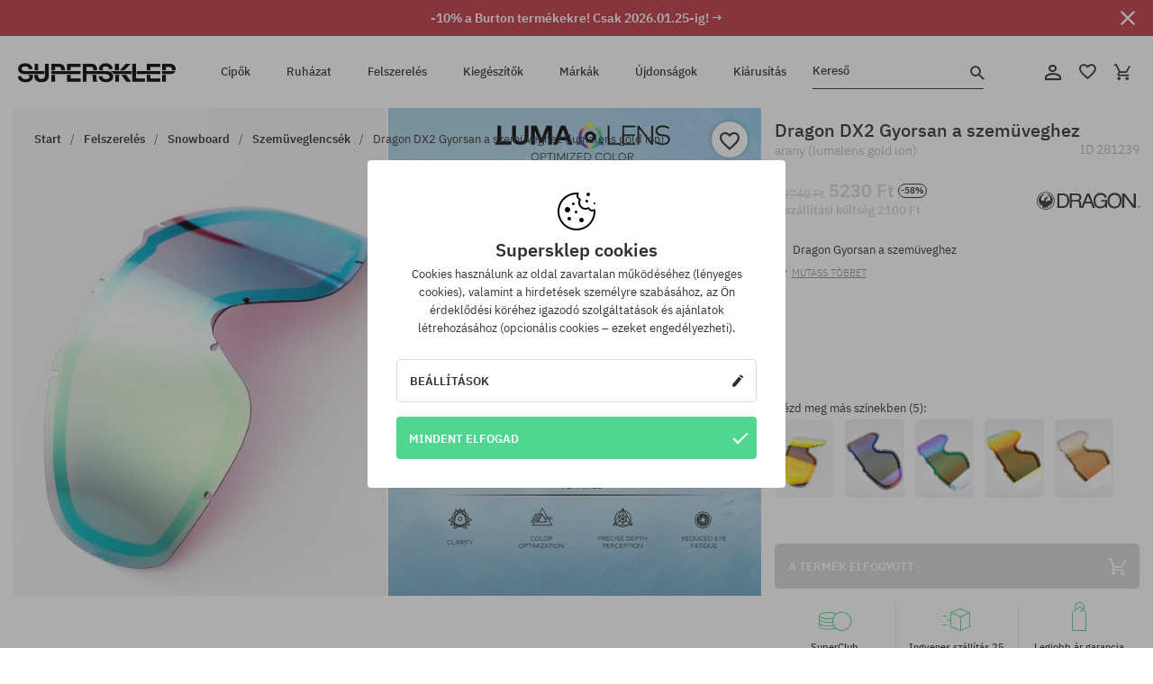

--- FILE ---
content_type: text/html; charset=UTF-8
request_url: https://supersklep.hu/i281239-dragon-dx2-gyorsan-a-szemueveghez-lumalens-gold-ion
body_size: 31682
content:
<!doctype html>
<html lang="hu">
<head>
<script type="text/javascript">(()=>{if(!window.__GCAJP__){window.__GCAJP__=!0;let a="X-SHIELD-AID",o="dcd1556e59acf1cf8b4190abe7dcff90";if("fetch"in window){let s=window.fetch.bind(window);window.fetch=function(t,r){try{var e,n,i;return t instanceof Request?c(t.url||"")?(e=h(r&&"headers"in(r||{})?r.headers:t.headers||void 0,a,o),n=new Request(t,{...r,headers:e}),s(n)):s(t,r):c(String(t))?((i={...r||{}}).headers=h(i.headers,a,o),s(t,i)):s(t,r)}catch(e){try{return s(t,r)}catch(e){return Promise.reject(e)}}}}if("undefined"!=typeof XMLHttpRequest){var t=XMLHttpRequest.prototype;let s=t.open,e=t.send;t.open=function(e,t,r,n,i){try{this.__sameOrigin=c(t)}catch(e){this.__sameOrigin=!1}return s.apply(this,arguments)},t.send=function(){try{this.__sameOrigin&&"function"==typeof this.setRequestHeader&&this.setRequestHeader(a,o)}catch(e){}return e.apply(this,arguments)}}function c(e){try{return new URL(e,location.href).origin===location.origin}catch(e){return!1}}function h(t,r,n){try{if(t instanceof Headers){let e=new Headers(t);return e.set(r,n),e}var e,i;if(Array.isArray(t))return 0<=(i=(e=t.slice()).findIndex(([e])=>String(e).toLowerCase()===r.toLowerCase()))?e[i]=[r,n]:e.push([r,n]),e;if(t&&"object"==typeof t)return{...t,[r]:n}}catch(e){}let s=new Headers;try{s.set(r,n)}catch(e){}return s}}})();</script>
    <title>Dragon DX2 Gyorsan a szemüveghez - arany (lumalens gold ion)</title>
    <meta charset="UTF-8">
    <meta name="description" content="Cipők, pólók, baseball sapkák, nadrágok és kiegészítők az alábbi kategóriákból: hip-hop, skateboard, snowboard. Kizárólag neves gyártóktól: Vans, Etnies, New Era, Converse, Supra, Nike, DC, Koka, Burton.">
    <meta name="viewport" content="width=device-width, initial-scale=1">   
    <meta http-equiv="X-UA-Compatible" content="IE=edge">
    <link rel="apple-touch-icon" sizes="180x180" href="/xapple-touch-icon.png,qv=rgvDWcAy21.pagespeed.ic.SkMEKyzJh8.webp">
    <link rel="icon" type="image/png" sizes="32x32" href="/xfavicon-32x32.png,qv=rgvDWcAy21.pagespeed.ic.0JZblQFu2M.webp">
    <link rel="icon" type="image/png" sizes="16x16" href="/xfavicon-16x16.png,qv=rgvDWcAy21.pagespeed.ic.4cJGhflSAA.webp">
    <link rel="manifest" href="/site.webmanifest?v=rgvDWcAy21">
    <link rel="mask-icon" href="/safari-pinned-tab.svg?v=rgvDWcAy21" color="#50d691">
    <link rel="shortcut icon" href="/favicon.ico?v=rgvDWcAy21">
    <link rel="preconnect" href="https://static.supersklep.hu">
    <link rel="preconnect" href="https://bloomreach.supersklep.pl">
    <link rel="preconnect" href="https://widgets.trustedshops.com">
    <link rel="preconnect" href="https://script.hotjar.com">
    <link rel="preconnect" href="https://static.hotjar.com">
    <link rel="preconnect" href="https://connect.facebook.net">
    <link rel="preconnect" href="https://www.google.com">
    <link rel="preconnect" href="https://googleads.g.doubleclick.net">
    <link rel="preload" as="style" href="//static.supersklep.hu/theme/s-19/font/ibm-plex-sans/stylesheet.min.css?v=1.60">
    
    <meta name="msapplication-TileColor" content="#50d691">
    <meta name="theme-color" content="#50d691">
        <link href="//static.supersklep.hu/theme/s-19/font/ibm-plex-sans/stylesheet.min.css?v=1.60" rel="stylesheet" type="text/css">
    <link href="//static.supersklep.hu/theme/s-19/css/style-v1.87.min.css" rel="stylesheet" type="text/css">
    <link href="//static.supersklep.hu/theme/s-19/css/consents.min.css?v=1.1" rel="stylesheet" type="text/css">
    <link href="//static.supersklep.hu/theme/s-19/css/swiper-bundle.min.css" rel="stylesheet" type="text/css">
    <link href="//static.supersklep.hu/theme/s-19/css/product.css?v=1.85" rel="stylesheet" type="text/css">
    <link href="//static.supersklep.hu/theme/s-19/css/product-desktop.min.css?v=1.86" media="only screen and (min-width: 1200px)" rel="stylesheet" type="text/css">
    <link href="//static.supersklep.hu/theme/s-19/css/product-mobile.min.css?v=1.90" media="only screen and (max-width: 1199px)" rel="stylesheet" type="text/css">
    <link href="//static.supersklep.hu/theme/s-19/css/notification-box.min.css?v=0.92" rel="stylesheet" type="text/css">
    <style type="text/css">.npp-mask.active .hot-story{display:none!important}</style>
    <link rel="canonical" href="https://supersklep.hu/i281239-dragon-dx2-gyorsan-a-szemueveghez-lumalens-gold-ion">
<meta property="og:url" content="https://supersklep.hu/i281239-dragon-dx2-gyorsan-a-szemueveghez-lumalens-gold-ion">
<meta property="og:image" content="https://static.supersklep.hu/1105878-dragon-dx2-gyorsan-a-szemueveghez-lumalens-gold-ion.jpg?t=fb">
<meta property="og:title" content="Dragon DX2 Gyorsan a szemüveghez (lumalens gold ion)">
<meta property="og:site_name" content="Gördeszka-, snowboard-, sneaker- és streetwear-ruházat bolt | SUPERSKLEP">
<meta property="og:description" content="">
<meta property="og:type" content="article">    <script>if(!('clsPath'in window))window.clsPath='/';</script>
    <script>if(!('clsv'in window))window.clsv='1.127';</script>
    <script>if(!('clsvv'in window))window.clsvv='70';</script>
    <script>if(!('clsPrivacy'in window))window.clsPrivacy={'url':'https://supersklep.hu/webpage/privacy','urlModal':'https://supersklep.hu/webpage/privacy/modal'};</script>
</head>
<body class="no-touch npp" lang="hu" data-title-alt="Visszavárunk :) | SUPERSKLEP" data-currency="HUF">
        <div style='display:none' id='sbbhscc'></div>
          <script type="text/javascript">
            var sbbvscc='';
            var sbbgscc='';
            function genPid() {return String.fromCharCode(77)+String.fromCharCode(80) ; };
          </script>
        <div id='sbbfrcc' style='position: absolute; top: -10px; left: 30px; font-size:1px'></div>
  <script type="text/javascript">function sbbgc(check_name){var start=document.cookie.indexOf(check_name+"=");var oVal='';var len=start+check_name.length+1;if((!start)&&(document.cookie.substring(0, check_name.length)!=check_name)){oVal='';}else if(start==-1){oVal='';}else{var end=document.cookie.indexOf(';', len);if(end==-1)end=document.cookie.length;var oVal=document.cookie.substring(len, end);};return oVal;}function addmg(inm, ext){var primgobj=document.createElement('IMG');primgobj.src=window.location.protocol+"//"+window.location.hostname+(window.location.port && window.location.port !=80 ? ':'+window.location.port : '')+"/sbbi/?sbbpg="+inm+(ext ? "&"+ext : "");var sbbDiv=document.getElementById('sbbfrcc');sbbDiv.appendChild(primgobj);};function addprid(prid){var oldVal=sbbgc("PRLST");if((oldVal.indexOf(prid)==-1)&&(oldVal.split('/').length < 5)){if(oldVal !=''){oldVal+='/';}document.cookie='PRLST='+oldVal+escape(prid)+';path=/; SameSite=Lax;';}}var sbbeccf=function(){this.sp3="jass";this.sf1=function(vd){return sf2(vd)+32;};var sf2=function(avd){return avd * 12;};this.sf4=function(yavd){return yavd+2;};var strrp=function(str, key, value){if(str.indexOf('&'+key+'=')> -1 || str.indexOf(key+'=')==0){var idx=str.indexOf('&'+key+'=');if(idx==-1)idx=str.indexOf(key+'=');var end=str.indexOf('&', idx+1);var newstr;if(end !=-1)newstr=str.substr(0, idx)+str.substr(end+(idx ? 0 : 1))+'&'+key+'='+value;else newstr=str.substr(0, idx)+'&'+key+'='+value;return newstr;}else return str+'&'+key+'='+value;};var strgt=function(name, text){if(typeof text !='string')return "";var nameEQ=name+"=";var ca=text.split(/[;&]/);for(var i=0;i < ca.length;i++){var c=ca[i];while(c.charAt(0)==' ')c=c.substring(1, c.length);if(c.indexOf(nameEQ)==0)return c.substring(nameEQ.length, c.length);}return "";};this.sfecgs={sbbgh: function(){var domain=document.location.host;if(domain.indexOf('www.')==0)domain=domain.replace('www.', '');return domain;}, f: function(name, value){var fv="";if(window.globalStorage){var host=this.sbbgh();try{if(typeof(value)!="undefined")globalStorage[host][name]=value;else{fv=globalStorage[host][name];if(typeof(fv.toString)!="undefined")fv=fv.toString();}}catch(e){}}return fv;}, name: "sbbrf"};this.sfecls={f: function(name, value){var fv="";try{if(window.localStorage){if(typeof(value)!="undefined")localStorage.setItem(name, value);else{fv=localStorage.getItem(name);if(typeof(fv.toString)!="undefined")fv=fv.toString();}}}catch(e){}return fv;}, name: "sbbrf"};this.sbbcv=function(invl){try{var invalArr=invl.split("-");if(invalArr.length > 1){if(invalArr[0]=="A" || invalArr[0]=="D"){invl=invalArr[1];}else invl="";}if(invl==null || typeof(invl)=="undefined" || invl=="falseImgUT" || invl=="undefined" || invl=="null" || invl !=encodeURI(invl))invl="";if(typeof(invl).toLowerCase()=="string")if(invl.length > 20)if(invl.substr(0, 2)!="h4")invl="";}catch(ex){invl="";}return invl;};this.sbbsv=function(fv){for(var elm in this){if(this[elm].name=="sbbrf"){this[elm].f("altutgv2", fv);}}document.cookie="UTGv2="+fv+';expires=Mon, 20-Jul-26 06:39:28 GMT;path=/; SameSite=Lax;';};this.sbbgv=function(){var valArr=Array();var currVal="";for(var elm in this){if(this[elm].name=="sbbrf"){currVal=this[elm].f("altutgv2");currVal=this.sbbcv(currVal);if(currVal !="")valArr[currVal]=(typeof(valArr[currVal])!="undefined" ? valArr[currVal]+1 : 1);}}var lb=0;var fv="";for(var val in valArr){if(valArr[val] > lb){fv=val;lb=valArr[val]}}if(fv=="")fv=sbbgc("UTGv2");fv=this.sbbcv(fv);if(fv !="")this.sbbsv(fv);else this.sbbsv("D-h4312d0214b37ecc4666558c70de9f841062");return fv;};};function m2vr(m1, m2){var i=0;var rc="";var est="ghijklmnopqrstuvwyz";var rnum;var rpl;var charm1=m1.charAt(i);var charm2=m2.charAt(i);while(charm1 !="" || charm2 !=""){rnum=Math.floor(Math.random()* est.length);rpl=est.substring(rnum, rnum+1);rc+=(charm1=="" ? rpl : charm1)+(charm2=="" ? rpl : charm2);i++;charm1=m1.charAt(i);charm2=m2.charAt(i);}return rc;}function sbbls(prid){try{var eut=sbbgc("UTGv2");window.sbbeccfi=new sbbeccf();window.sbbgs=sbbeccfi.sbbgv();if(eut !=sbbgs && sbbgs !="" && typeof(sbbfcr)=="undefined"){addmg('utMedia', "vii="+m2vr("84ef5cf00efcd34e10aee252c6236564", sbbgs));}var sbbiframeObj=document.createElement('IFRAME');var dfx=new Date();sbbiframeObj.id='SBBCrossIframe';sbbiframeObj.title='SBBCrossIframe';sbbiframeObj.tabindex='-1';sbbiframeObj.lang='en';sbbiframeObj.style.visibility='hidden';sbbiframeObj.setAttribute('aria-hidden', 'true');sbbiframeObj.style.border='0px';if(document.all){sbbiframeObj.style.position='absolute';sbbiframeObj.style.top='-1px';sbbiframeObj.style.height='1px';sbbiframeObj.style.width='28px';}else{sbbiframeObj.style.height='1px';sbbiframeObj.style.width='0px';}sbbiframeObj.scrolling="NO";sbbiframeObj.src=window.location.protocol+"//"+window.location.hostname+(window.location.port && window.location.port !=80 ? ':'+window.location.port : '')+'/sbbi/?sbbpg=sbbShell&gprid='+prid + '&sbbgs='+sbbgs+'&ddl='+(Math.round(dfx.getTime()/1000)-1768977568)+'';var sbbDiv=document.getElementById('sbbfrcc');sbbDiv.appendChild(sbbiframeObj);}catch(ex){;}}try{var y=unescape(sbbvscc.replace(/^<\!\-\-\s*|\s*\-\->$/g, ''));document.getElementById('sbbhscc').innerHTML=y;var x=unescape(sbbgscc.replace(/^<\!\-\-\s*|\s*\-\->$/g, ''));}catch(e){x='function genPid(){return "jser";}';}try{if(window.gprid==undefined)document.write('<'+'script type="text/javascri'+'pt">'+x+"var gprid=genPid();addprid(gprid);sbbls(gprid);<"+"/script>");}catch(e){addprid("dwer");}</script>
<script data-pagespeed-no-defer>window.dataLayer=window.dataLayer||[];function gtag(){dataLayer.push(arguments)};gtag('consent','default',{'ad_storage':'denied','ad_user_data':'denied','ad_personalization':'denied','analytics_storage':'denied','functionality_storage':'granted','personalization_storage':'denied','security_storage':'granted'});dataLayer.push({'isLoggedIn':'no','userID':'na','userBID':'na','userFrom':'na','userStatus':'na','userRFM':'na','userCountry':'na','ecommerce':{'currencyCode':'HUF','detail':{'products':[{"id":"281239","name":"Szybka do gogli Dragon DX2 (lumalens gold ion)","price":5230,"brand":"Dragon","category":"Sprz\u0119t sportowy \/ Gogle \/ Szybki do gogli","bi_category_1":"","bi_category_2":"","dimension6":"SNOWBOARD","dimension7":"M","dimension8":"lumalens gold ion","dimension9":"2021-11-10","dimension10":"Wi22","rating":0,"sizes":[],"in_stock":false}]}},'pageType':'product','pageLanguage':'hu'});dataLayer.push({"monster_type":"product"});dataLayer.push({"monster_id":"281239"});dataLayer.push({"monster_group_id":"ed1a5a06098bcdd36814ac26fd5875e2"});dataLayer.push({"monster_name":"Dragon DX2 Gyorsan a szemüveghez (lumalens gold ion)"});dataLayer.push({"monster_product_category":"Szemüveglencsék"});dataLayer.push({"monster_product_subject":"SNOWBOARD"});dataLayer.push({"monster_product_brand":"Dragon"});dataLayer.push({"monster_product_price":"5230.00"});dataLayer.push({"monster_product_currency":"HUF"});dataLayer.push({"e__view_item":{"product_id":"281239","product_group_id":"ed1a5a06098bcdd36814ac26fd5875e2","price":"12740.00","sale_price":"5230.00","total_price":"5230.00","total_price_pln":"62.76","brand":"Dragon","subject":["SNOWBOARD"],"title":"Dragon DX2 Gyorsan a szem\u00fcveghez (lumalens gold ion)","currency":"HUF","gender":"unisex","age_group":"adult","category_0":"Felszerel\u00e9s","category_1":"Snowboard","category_2":"Szem\u00fcveglencs\u00e9k"}});</script>

<!-- Google Tag Manager -->
<noscript data-pagespeed-no-defer><iframe src="//www.googletagmanager.com/ns.html?id=GTM-T3ZZD7K" height="0" width="0" style="display:none;visibility:hidden"></iframe></noscript>
<script data-pagespeed-no-defer>(function(w,d,s,l,i){w[l]=w[l]||[];w[l].push({'gtm.start':new Date().getTime(),event:'gtm.js'});var f=d.getElementsByTagName(s)[0],j=d.createElement(s),dl=l!='dataLayer'?'&l='+l:'';j.async=true;j.src='//www.googletagmanager.com/gtm.js?id='+i+dl;f.parentNode.insertBefore(j,f);})(window,document,'script','dataLayer','GTM-T3ZZD7K');</script>
<!-- End Google Tag Manager -->

<div class="loader-wrapper" id="pageLoader">
    <div class="preloader-logo-wrapper">
        <img class="preloader-logo" src="//static.supersklep.hu/theme/s-19/img/svg/logo.svg" alt="Dragon DX2 Gyorsan a szemüveghez - arany (lumalens gold ion)">
        <img src="//static.supersklep.hu/theme/s-19/img/loader.gif" alt="loading ..">
    </div>
</div>

<div class="container">
    <div class="overlay"></div>
    <div class="modal-overlay"></div>
    <header class="header subpage">
<div class="hot-story alert" data-id="viewBar52"><div class="hot-story-wrapper" style="background-color:#c33845"><a href="/burton-het" class="content" style="color:#ffffff"><span class="mobile-show"><strong>-10% a Burton termékekre! Csak 2026.01.25-ig! →</strong></span>
<span class="mobile-hide"><strong>-10% a Burton termékekre! Csak 2026.01.25-ig! →</strong></span>
</a><button type="button" title="Bezár" class="btn btn-close alert-close" style="color:#ffffff"><i class="icon-close"></i></button><div class="hot-story-mask"></div></div></div>        <div class="header-wrapper">
            <div class="header-logo">
                <a class="icon-logo" href="https://supersklep.hu/" title="Dragon DX2 Gyorsan a szemüveghez - arany (lumalens gold ion)"></a>
            </div>
            <div class="header-menu">
            
<nav class="header-nav">
    <button type="button" title="Menu" class="btn btn-hamburger js--openAsideMenu"><span class="icon-mobile"></span></button>
    <button type="button" title="Kereső" class="btn btn-loop js--searchProducts"><span class="icon-loop"></span></button>

    <div class="main-menu">
        <ul class="header-ul">
			<li class="li-level1"><a data-num="1" class="menu-link" data-target-id="7451" data-target="#header-panel-category-7451" href="https://supersklep.hu/cipk" title="Cipők">Cipők</a></li>
			<li class="li-level1"><a data-num="2" class="menu-link" data-target-id="7452" data-target="#header-panel-category-7452" href="https://supersklep.hu/ruhazat" title="Ruházat">Ruházat</a></li>
			<li class="li-level1"><a data-num="3" class="menu-link" data-target-id="7453" data-target="#header-panel-category-7453" href="https://supersklep.hu/felszereles" title="Felszerelés">Felszerelés</a></li>
			<li class="li-level1"><a data-num="4" class="menu-link" data-target-id="7454" data-target="#header-panel-category-7454" href="https://supersklep.hu/kiegeszitk" title="Kiegészítők">Kiegészítők</a></li>
          <li class="li-level1"><a class="menu-link" data-target="#header-panel-brand" href="https://supersklep.hu/catalog/page/brand" title="Márkák">Márkák</a></li>
			<li class="li-level1"><a class="menu-link" data-target="#header-panel-newests" href="https://supersklep.hu/ujdonsagok" title="Újdonságok">Újdonságok</a></li>
			<li class="li-level1"><a class="menu-link" data-target="#header-panel-sales" href="https://supersklep.hu/kiarusitas" title="Kiárusítás">Kiárusítás</a></li>
        
        </ul>
    </div>
</nav>

            </div>
            <div class="header-customer-panel">
                <button type="button" class="header-search js--searchProducts">
                    <span class="search-form">Kereső</span>
                    <span class="search-icon"><i class="icon-loop"></i></span>
                </button>
                <div class="customer-panel">
                                            <a href="https://supersklep.hu/account/account" title="Fiókod" class="customer-panel-item btn btn-link customer-acc js--loginModal exponea--doObserve"><i class="icon-customer-acc-1"></i></a> 
                                        <a href="https://supersklep.hu/account/wishlist" title="Kedvencek" class="customer-panel-item btn btn-link customer-fav js--wishlistCount"><i class="icon-heart-1"></i><i class="circle">0</i></a> 
                    <a href="https://supersklep.hu/sale/checkout/basket" title="Kosarad" class="customer-panel-item btn btn-link customer-shopping js--openBasket "><i class="icon-basket-1"></i><span class="circle js--basketQuantityTotal">0</span></a>
                </div>          
            </div>
        </div>
        <div class="menu-desktop js--menuPanel" id="menu-desktop"><div class="menu-panel" data-src="7451" id="header-panel-category-7451"></div><div class="menu-panel" data-src="7452" id="header-panel-category-7452"></div><div class="menu-panel" data-src="7453" id="header-panel-category-7453"></div><div class="menu-panel" data-src="7454" id="header-panel-category-7454"></div><div class="menu-panel" id="header-panel-brand" data-src="brand"></div><div class="menu-panel" id="header-panel-newests" data-src="newests"></div><div class="menu-panel" id="header-panel-sales" data-src="sales"></div></div>
        <div class="panel-search-wrapper" id="searchPanel" data-txt-not-found="Nem található termék">
            <div class="panel-search-container">
                <div class="panel-search-header">
                    <div class="search-field">
                        <input name="keywords" class="search-input" value="" autocomplete="off" placeholder="Kereső">
                        <button class="btn btn-reset js--resetForm">törlés</button>
                        <span class="btn btn-search"><i class="icon-loop"></i></span>
                    </div>
                    <button title="Bezár" class="btn btn-close js--close"><i class="icon-close"></i></button>
                </div>
                <div class="panel-search-main"></div>
            </div>
        </div>
    </header>

<div class="npp-main" itemtype="http://schema.org/Product" itemscope><div class="npp-mask"><div class="npp-nav"><div style="position: fixed; top: 0; left: 0; width: 100%; overflow: hidden; display: flex; flex-wrap: wrap; justify-content: space-between; align-content: center;"><div class="hot-story alert" data-id="viewBar52"><div class="hot-story-wrapper" style="background-color:#c33845"><a href="/burton-het" class="content" style="color:#ffffff"><span class="mobile-show"><strong>-10% a Burton termékekre! Csak 2026.01.25-ig! →</strong></span>
<span class="mobile-hide"><strong>-10% a Burton termékekre! Csak 2026.01.25-ig! →</strong></span>
</a><button type="button" title="Bezár" class="btn btn-close alert-close" style="color:#ffffff"><i class="icon-close"></i></button><div class="hot-story-mask"></div></div></div><a href="https://supersklep.hu/felszereles-snowboard-szemueveglencsek" class="npp-nav-back moveBack" style="position: static; top: auto; left: auto; right: auto; margin: 10px;"><svg xmlns="http://www.w3.org/2000/svg" width="16" height="16" viewBox="0 0 16 16"><path id="ic_arrow_forward_24px" d="M12,4,10.59,5.41,16.17,11H4v2H16.17l-5.58,5.59L12,20l8-8Z" transform="translate(20 20) rotate(180)" fill="#313131"/></svg></a><a href="https://supersklep.hu/sale/checkout/basket" class="npp-nav-cart js--openBasket" style="position: static; top: auto; left: auto; right: auto; margin: 10px;"><svg xmlns="http://www.w3.org/2000/svg" width="20.16" height="20" viewBox="0 0 20.16 20"><path id="ic_add_shopping_cart_24px" d="M7,18a2,2,0,1,0,2,2A2,2,0,0,0,7,18Zm10,0a2,2,0,1,0,2,2A2,2,0,0,0,17,18ZM7.17,14.75l.03-.12L8.1,13h7.45a1.991,1.991,0,0,0,1.75-1.03l3.86-7.01L19.42,4h-.01l-1.1,2-2.76,5H8.53l-.13-.27L6.16,6,5.21,4,4.27,2H1V4H3l3.6,7.59L5.25,14.04A1.933,1.933,0,0,0,5,15a2.006,2.006,0,0,0,2,2H19V15H7.42A.254.254,0,0,1,7.17,14.75Z" transform="translate(-1 -2)" fill="#313131"/></svg></a></div><a rel="nofollow" href="https://supersklep.hu/account/wishlist/toggle/id-281239" title="Kívánságlistához adom" class="btn btn-wishlist npp-nav-wishlist gtm--btn-wishlist"><i class="icon-heart-1"></i></a><span class="npp-nav-colors js--show-colors"><svg xmlns="http://www.w3.org/2000/svg" width="15" height="15" viewBox="0 0 15 15"><g id="Group_1049" data-name="Group 1049" transform="translate(-180.088 -443.747)">
			  <path id="Path_288" data-name="Path 288" d="M266.152,449.683l2.32-.754a7.5,7.5,0,0,0-7.133-5.182v2.439A5.062,5.062,0,0,1,266.152,449.683Z" transform="translate(-73.75 0)" fill="#e8d925"/>
			  <path id="Path_289" data-name="Path 289" d="M182.527,502.207a5.056,5.056,0,0,1,.247-1.564l-2.32-.754a7.5,7.5,0,0,0,2.726,8.384l1.433-1.973A5.053,5.053,0,0,1,182.527,502.207Z" transform="translate(0 -50.96)" fill="#643082"/>
			  <path id="Path_290" data-name="Path 290" d="M191.194,446.186v-2.439a7.5,7.5,0,0,0-7.133,5.182l2.32.754A5.062,5.062,0,0,1,191.194,446.186Z" transform="translate(-3.606 0)" fill="#e23737"/>
			  <path id="Path_291" data-name="Path 291" d="M218,570.315a5.037,5.037,0,0,1-2.974-.967l-1.433,1.973a7.494,7.494,0,0,0,8.815,0l-1.433-1.973A5.037,5.037,0,0,1,218,570.315Z" transform="translate(-30.408 -114.007)" fill="#535aea"/>
			  <path id="Path_292" data-name="Path 292" d="M297.72,499.889l-2.32.754a5.061,5.061,0,0,1-1.839,5.658l1.433,1.973a7.5,7.5,0,0,0,2.726-8.384Z" transform="translate(-102.999 -50.96)" fill="#5fa035"/>
			</g></svg> A színek (<span class="count"></span>)</span></div><div class="npp-media">    <div class="breadcrumbs js--fixPositionToHeader">
    <div class="breadcrumbs-wrapper">
        <ul class="breadcrumbs-ul" itemscope itemtype="http://schema.org/BreadcrumbList">
            <li class="breadcrumbs-link" itemprop="itemListElement" itemscope itemtype="http://schema.org/ListItem"><a href="https://supersklep.hu/" title="Gördeszka-, snowboard-, sneaker- és streetwear-ruházat bolt | SUPERSKLEP" itemprop="item"><span itemprop="name">Start</span></a><meta itemprop="position" content="1"/></li>
            <li class="breadcrumbs-link" itemprop="itemListElement" itemscope itemtype="http://schema.org/ListItem">
	<a itemprop="item" href="https://supersklep.hu/felszereles" title="Felszerelés"><span itemprop="name">Felszerelés</span></a><meta itemprop="position" content="2"/>
	<div class="breadcrumbs-submenu"><ul class="submenu">
		<li class="submenu-link"><a href="https://supersklep.hu/felszereles-skateboard" title="Gördeszka">Gördeszka</a></li>
		<li class="submenu-link"><a href="https://supersklep.hu/felszereles-snowboard" title="Snowboard">Snowboard</a></li>
	</ul></div>
</li>
<li class="breadcrumbs-link" itemprop="itemListElement" itemscope itemtype="http://schema.org/ListItem">
	<a itemprop="item" href="https://supersklep.hu/felszereles-snowboard" title="Snowboard"><span itemprop="name">Snowboard</span></a><meta itemprop="position" content="3"/>
	<div class="breadcrumbs-submenu"><ul class="submenu">
		<li class="submenu-link"><a href="https://supersklep.hu/felszereles-snowboard-snowboardok" title="Snowboardok">Snowboardok</a></li>
		<li class="submenu-link"><a href="https://supersklep.hu/felszereles-snowboard-koetesek" title="Kötések">Kötések</a></li>
		<li class="submenu-link"><a href="https://supersklep.hu/felszereles-snowboard-snowboard-cipk" title="Snowboard bakancsok">Snowboard bakancsok</a></li>
		<li class="submenu-link"><a href="https://supersklep.hu/felszereles-snowboard-snowboard-kabatok" title="Snowboard kabátok">Snowboard kabátok</a></li>
		<li class="submenu-link"><a href="https://supersklep.hu/felszereles-snowboard-snowboard-nadragok" title="Snowboard nadrágok">Snowboard nadrágok</a></li>
		<li class="submenu-link"><a href="https://supersklep.hu/felszereles-snowboard-snowboard-kesztyk" title="Snowboard kesztyűk">Snowboard kesztyűk</a></li>
		<li class="submenu-link"><a href="https://supersklep.hu/felszereles-snowboard-snowboard-szemuevegek" title="Snowboard szemüvegek">Snowboard szemüvegek</a></li>
		<li class="submenu-link"><a href="https://supersklep.hu/felszereles-snowboard-thermo-alsonem" title="Thermo alsónemű">Thermo alsónemű</a></li>
		<li class="submenu-link"><a href="https://supersklep.hu/felszereles-snowboard-snowboard-szettek" title="Snowboard szettek">Snowboard szettek</a></li>
		<li class="submenu-link"><a href="https://supersklep.hu/felszereles-snowboard-snowboard-zoknik" title="Snowboard zoknik">Snowboard zoknik</a></li>
		<li class="submenu-link"><a href="https://supersklep.hu/felszereles-snowboard-snowboard-sisakok" title="Snowboard sisakok">Snowboard sisakok</a></li>
		<li class="submenu-link"><a href="https://supersklep.hu/felszereles-snowboard-nyakmelegitk" title="Nyakmelegítők">Nyakmelegítők</a></li>
		<li class="submenu-link"><a href="https://supersklep.hu/felszereles-snowboard-snowboard-taskak" title="Snowboard táskák">Snowboard táskák</a></li>
		<li class="submenu-link"><a href="https://supersklep.hu/felszereles-snowboard-thermo-puloverek" title="Thermo pulóverek">Thermo pulóverek</a></li>
		<li class="submenu-link"><a href="https://supersklep.hu/felszereles-snowboard-szemueveglencsek" title="Szemüveglencsék">Szemüveglencsék</a></li>
		<li class="submenu-link"><a href="https://supersklep.hu/felszereles-snowboard-gyapju-puloverek" title="Gyapjú pulóverek">Gyapjú pulóverek</a></li>
		<li class="submenu-link"><a href="https://supersklep.hu/felszereles-snowboard-snowboard-vedfelszereles" title="Snowboard védőfelszerelés">Snowboard védőfelszerelés</a></li>
		<li class="submenu-link"><a href="https://supersklep.hu/felszereles-snowboard-snowboard-kiegeszitk" title="Snowboard kiegészítők">Snowboard kiegészítők</a></li>
		<li class="submenu-link"><a href="https://supersklep.hu/felszereles-snowboard-moso-es-impregnaloszerek" title="Mosó- és impregnálószerek">Mosó- és impregnálószerek</a></li>
	</ul></div>
</li>
<li class="breadcrumbs-link" itemprop="itemListElement" itemscope itemtype="http://schema.org/ListItem">
	<a itemprop="item" href="https://supersklep.hu/felszereles-snowboard-szemueveglencsek" title="Szemüveglencsék"><span itemprop="name">Szemüveglencsék</span></a><meta itemprop="position" content="4"/>
</li>
<li class="breadcrumbs-link" itemprop="itemListElement" itemscope itemtype="http://schema.org/ListItem">
	<a itemprop="item" href="https://supersklep.hu" title="Dragon DX2 Gyorsan a szemüveghez (lumalens gold ion)"><span itemprop="name">Dragon DX2 Gyorsan a szemüveghez (lumalens gold ion)</span></a><meta itemprop="position" content="5"/>
</li>
        </ul>
<div><a rel="nofollow" href="/account/wishlist/toggle?id=281239" title="Kívánságlistához adom" class="btn btn-wishlist gtm--btn-wishlist"><i class="icon-heart-1"></i></a><a href="" title="Dragon DX2 Gyorsan a szemüveghez (lumalens gold ion)" class="btn btn-share js--share"><i class="icon-share"></i></a></div>
    </div>
    </div>
    <div class="npp-media-images" id="product-gallery"><div class="swiper-container"><div class="swiper-wrapper"><div class="swiper-slide"><a class="gtm--product-image-zoom image first" href="https://static.supersklep.hu/1105878-dragon-dx2-gyorsan-a-szemueveghez-lumalens-gold-ion.jpg?width=1920"><img src="https://static.supersklep.hu/1105878-dragon-dx2-gyorsan-a-szemueveghez-lumalens-gold-ion.jpg?width=960" width="100%" height="100%" alt="Dragon DX2 Gyorsan a szemüveghez (lumalens gold ion)" fetchPriority="high" srcset="https://static.supersklep.hu/1105878-dragon-dx2-gyorsan-a-szemueveghez-lumalens-gold-ion.jpg?width=960 960w, 
    https://static.supersklep.hu/1105878-dragon-dx2-gyorsan-a-szemueveghez-lumalens-gold-ion.jpg?width=800 800w, 
    https://static.supersklep.hu/1105878-dragon-dx2-gyorsan-a-szemueveghez-lumalens-gold-ion.jpg?width=480 480w,
    https://static.supersklep.hu/1105878-dragon-dx2-gyorsan-a-szemueveghez-lumalens-gold-ion.jpg?width=320 320w" sizes="(max-width: 1199px) 150vw, (min-width: 1200px) 33vw, 100vw"></a></div><div class="swiper-slide"><a class="gtm--product-image-zoom image" href="https://static.supersklep.hu/1105885-dragon-dx2-gyorsan-a-szemueveghez-lumalens-gold-ion.jpg?width=1920"><img src="[data-uri]" alt="Dragon DX2 Gyorsan a szemüveghez (lumalens gold ion)" class="owl-lazy lazy" width="100%" height="100%" data-src="https://static.supersklep.hu/1105885-dragon-dx2-gyorsan-a-szemueveghez-lumalens-gold-ion.jpg?width=960" data-srcset="https://static.supersklep.hu/1105885-dragon-dx2-gyorsan-a-szemueveghez-lumalens-gold-ion.jpg?width=960 960w, 
    https://static.supersklep.hu/1105885-dragon-dx2-gyorsan-a-szemueveghez-lumalens-gold-ion.jpg?width=800 800w, 
    https://static.supersklep.hu/1105885-dragon-dx2-gyorsan-a-szemueveghez-lumalens-gold-ion.jpg?width=480 480w,
    https://static.supersklep.hu/1105885-dragon-dx2-gyorsan-a-szemueveghez-lumalens-gold-ion.jpg?width=320 320w" data-sizes="(max-width: 1199px) 150vw, (min-width: 1200px) 33vw, 100vw"></a></div></div><div class="swiper-pagination"></div></div><div id="preview-image"></div></div></div><div class="npp-sidebar"><div class="npp-sidebar-content js--fixPositionToHeader"><div class="npp-overlay-inside"></div><div class="npp-sidebar-content-top"><span id="dragMeUp"></span><span id="dragMeDown"></span><h1 class="product-title force-select">Dragon DX2 Gyorsan a szemüveghez <small>arany (lumalens gold ion)</small></h1><p class="product-id" data-clipboard-action="copy" data-clipboard-target=".id">ID <span class="id">281239</span></p><div class="npp-flex-line product-price-box"><div><div class="npp-flex-line product-price"><p class="prev-price t-disabled">12740 Ft</p><p class="current-price t-disabled">5230 Ft</p><span class="price-discount">-58%</span></div><div class="shipping-notify"><p class="delivery-price t-disabled">+ <a href="/szallitas-szallitasi-hataridk">szállítási költség</a> 2100 Ft</p></div></div><a href="https://supersklep.hu/dragon" title="Dragon" class="npp-brand gtm--pn" data-pn-id="26435" data-pn-name="productpage logo" data-pn-creative="Dragon" data-pn-position="1"><i class="logo-dragon"></i></a></div><div class="product-description"><ul class="product-introduction" style="overflow:hidden;"><li>Dragon Gyorsan a szemüveghez</li><li>
Szín: arany</li></ul><button type="button" class="btn-more-info js--scrollTo js--showTab" data-scroll-to="#productNavigation" data-target="#product-description"><i class="icon-mark-down" style="font-size: 9px; margin-right: 5px;"></i>Mutass többet</button></div></div><div class="npp-sidebar-content-bottom"><div class="swiper-container product-similar" data-count="5"><div style="display: flex; justify-content: space-between; width: 100%;"><span class="swiper-title" style="width: auto;">Nézd meg más színekben (5):</span><span class="swiper-title" style="width: auto; flex-grow: 1; text-align: right;"></span></div><div class="swiper-wrapper"><div class="swiper-slide"><a class="item js--previewSimilarProduct" href="https://supersklep.hu/i247978-dragon-dx2-gyorsan-a-szemueveghez-lumalens-redion" title="Dragon DX2 Gyorsan a szemüveghez (lumalens redion)" data-view-image="https://static.supersklep.hu/909330-dragon-dx2-gyorsan-a-szemueveghez-lumalens-redion.jpg?width=960"><img src="https://static.supersklep.hu/909330-dragon-dx2-gyorsan-a-szemueveghez-lumalens-redion.jpg?width=320" alt="Dragon DX2 Gyorsan a szemüveghez (lumalens redion)"></a></div><div class="swiper-slide"><a class="item js--previewSimilarProduct" href="https://supersklep.hu/i213775-dragon-dx2-gyorsan-a-szemueveghez-dark-smoke-blue" title="Dragon DX2 Gyorsan a szemüveghez (dark smoke blue)" data-view-image="https://static.supersklep.hu/752802-dragon-dx2-gyorsan-a-szemueveghez-dark-smoke-blue.jpg?width=960"><img src="https://static.supersklep.hu/752802-dragon-dx2-gyorsan-a-szemueveghez-dark-smoke-blue.jpg?width=320" alt="Dragon DX2 Gyorsan a szemüveghez (dark smoke blue)"></a></div><div class="swiper-slide"><a class="item js--previewSimilarProduct" href="https://supersklep.hu/i213777-dragon-dx2-gyorsan-a-szemueveghez-green-ion" title="Dragon DX2 Gyorsan a szemüveghez (green ion)" data-view-image="https://static.supersklep.hu/752804-dragon-dx2-gyorsan-a-szemueveghez-green-ion.jpg?width=960"><img src="https://static.supersklep.hu/752804-dragon-dx2-gyorsan-a-szemueveghez-green-ion.jpg?width=320" alt="Dragon DX2 Gyorsan a szemüveghez (green ion)"></a></div><div class="swiper-slide"><a class="item js--previewSimilarProduct" href="https://supersklep.hu/i213780-dragon-dx2-gyorsan-a-szemueveghez-red-ion" title="Dragon DX2 Gyorsan a szemüveghez (red ion)" data-view-image="https://static.supersklep.hu/752807-dragon-dx2-gyorsan-a-szemueveghez-red-ion.jpg?width=960"><img src="https://static.supersklep.hu/752807-dragon-dx2-gyorsan-a-szemueveghez-red-ion.jpg?width=320" alt="Dragon DX2 Gyorsan a szemüveghez (red ion)"></a></div><div class="swiper-slide"><a class="item js--previewSimilarProduct" href="https://supersklep.hu/i213776-dragon-dx2-gyorsan-a-szemueveghez-gold-ion" title="Dragon DX2 Gyorsan a szemüveghez (gold ion)" data-view-image="https://static.supersklep.hu/752803-dragon-dx2-gyorsan-a-szemueveghez-gold-ion.jpg?width=960"><img src="https://static.supersklep.hu/752803-dragon-dx2-gyorsan-a-szemueveghez-gold-ion.jpg?width=320" alt="Dragon DX2 Gyorsan a szemüveghez (gold ion)"></a></div></div><div class="swiper-btn-next"><svg xmlns="http://www.w3.org/2000/svg" width="10" height="10" viewBox="0 0 10 10">
	<path id="ic_arrow_forward_24px" d="M9,4l-.881.881,3.488,3.494H4v1.25h7.606L8.119,13.119,9,14l5-5Z" transform="translate(-4 -4)" fill="#313131"/>
  </svg> 
  </div><div class="swiper-btn-prev"><svg xmlns="http://www.w3.org/2000/svg" width="10" height="10" viewBox="0 0 10 10">
  <path id="ic_arrow_forward_24px" d="M9,4l.881.881L6.394,8.375H14v1.25H6.394l3.488,3.494L9,14,4,9Z" transform="translate(-4 -4)" fill="#313131"/>
</svg>  
</div><div class="swiper-scrollbar"></div></div><div class="npp-form"><div class="btn btn-flex btn-sold"><span class="text">A termék elfogyott</span><i class="icon-basket-1"></i></div></div>        <div class="profits-mini">
            <ul class="ul-profits">
                <li class="li-profit">
                        <a href="/superclub" title="SuperClub hűségprogram" class="gtm--pn" data-pn-id="201" data-pn-name="productpage micro benefits" data-pn-creative="superclub" data-pn-position="1">
                        <i class="icon-superclub"></i>
                        <h4 class="profit-header">SuperClub hűségprogram</h4>
                    </a>
                    </li>
                <li class="li-profit">
                    <a href="/szallitas-szallitasi-hataridk" title="Ingyenes szállítás 25 000 Ft-tól" class="gtm--pn" data-pn-id="202" data-pn-name="productpage micro benefits" data-pn-creative="shipping" data-pn-position="2">
                        <i class="icon-purchase"></i>
                        <h4 class="profit-header">Ingyenes szállítás 25 000 Ft-tól</h4>
                    </a>
                </li>
                <li class="li-profit">
                    <a href="/a-legalacsonyabb-ar-garanciaja" title="Legjobb ár garancia" class="gtm--pn" data-pn-id="203" data-pn-name=" productpage micro benefits" data-pn-creative="warranty" data-pn-position="3">
                        <i class="icon-warranty"></i>
                        <h4 class="profit-header">Legjobb ár garancia</h4>
                    </a>
                </li>
            </ul>
        </div>
        </div></div></div><div class="npp-overlay"></div><div class="npp-description"><div class="npp-description-content"><div class="swiper-container product-similar" data-count="5"><div style="display: flex; justify-content: space-between; width: 100%;"><span class="swiper-title" style="width: auto;">Nézd meg más színekben (5):</span><span class="swiper-title" style="width: auto; flex-grow: 1; text-align: right;"></span></div><div class="swiper-wrapper"><div class="swiper-slide"><a class="item js--previewSimilarProduct" href="https://supersklep.hu/i247978-dragon-dx2-gyorsan-a-szemueveghez-lumalens-redion" title="Dragon DX2 Gyorsan a szemüveghez (lumalens redion)" data-view-image="https://static.supersklep.hu/909330-dragon-dx2-gyorsan-a-szemueveghez-lumalens-redion.jpg?width=960"><img src="https://static.supersklep.hu/909330-dragon-dx2-gyorsan-a-szemueveghez-lumalens-redion.jpg?width=320" alt="Dragon DX2 Gyorsan a szemüveghez (lumalens redion)"></a></div><div class="swiper-slide"><a class="item js--previewSimilarProduct" href="https://supersklep.hu/i213775-dragon-dx2-gyorsan-a-szemueveghez-dark-smoke-blue" title="Dragon DX2 Gyorsan a szemüveghez (dark smoke blue)" data-view-image="https://static.supersklep.hu/752802-dragon-dx2-gyorsan-a-szemueveghez-dark-smoke-blue.jpg?width=960"><img src="https://static.supersklep.hu/752802-dragon-dx2-gyorsan-a-szemueveghez-dark-smoke-blue.jpg?width=320" alt="Dragon DX2 Gyorsan a szemüveghez (dark smoke blue)"></a></div><div class="swiper-slide"><a class="item js--previewSimilarProduct" href="https://supersklep.hu/i213777-dragon-dx2-gyorsan-a-szemueveghez-green-ion" title="Dragon DX2 Gyorsan a szemüveghez (green ion)" data-view-image="https://static.supersklep.hu/752804-dragon-dx2-gyorsan-a-szemueveghez-green-ion.jpg?width=960"><img src="https://static.supersklep.hu/752804-dragon-dx2-gyorsan-a-szemueveghez-green-ion.jpg?width=320" alt="Dragon DX2 Gyorsan a szemüveghez (green ion)"></a></div><div class="swiper-slide"><a class="item js--previewSimilarProduct" href="https://supersklep.hu/i213780-dragon-dx2-gyorsan-a-szemueveghez-red-ion" title="Dragon DX2 Gyorsan a szemüveghez (red ion)" data-view-image="https://static.supersklep.hu/752807-dragon-dx2-gyorsan-a-szemueveghez-red-ion.jpg?width=960"><img src="https://static.supersklep.hu/752807-dragon-dx2-gyorsan-a-szemueveghez-red-ion.jpg?width=320" alt="Dragon DX2 Gyorsan a szemüveghez (red ion)"></a></div><div class="swiper-slide"><a class="item js--previewSimilarProduct" href="https://supersklep.hu/i213776-dragon-dx2-gyorsan-a-szemueveghez-gold-ion" title="Dragon DX2 Gyorsan a szemüveghez (gold ion)" data-view-image="https://static.supersklep.hu/752803-dragon-dx2-gyorsan-a-szemueveghez-gold-ion.jpg?width=960"><img src="https://static.supersklep.hu/752803-dragon-dx2-gyorsan-a-szemueveghez-gold-ion.jpg?width=320" alt="Dragon DX2 Gyorsan a szemüveghez (gold ion)"></a></div></div><div class="swiper-btn-next"><svg xmlns="http://www.w3.org/2000/svg" width="10" height="10" viewBox="0 0 10 10">
	<path id="ic_arrow_forward_24px" d="M9,4l-.881.881,3.488,3.494H4v1.25h7.606L8.119,13.119,9,14l5-5Z" transform="translate(-4 -4)" fill="#313131"/>
  </svg> 
  </div><div class="swiper-btn-prev"><svg xmlns="http://www.w3.org/2000/svg" width="10" height="10" viewBox="0 0 10 10">
  <path id="ic_arrow_forward_24px" d="M9,4l.881.881L6.394,8.375H14v1.25H6.394l3.488,3.494L9,14,4,9Z" transform="translate(-4 -4)" fill="#313131"/>
</svg>  
</div><div class="swiper-scrollbar"></div></div>        <div class="profits-mini">
            <ul class="ul-profits">
                <li class="li-profit">
                        <a href="/superclub" title="SuperClub hűségprogram" class="gtm--pn gtm--co" data-pn-id="201" data-pn-name="productpage micro benefits" data-pn-creative="superclub" data-pn-position="1">
                        <i class="icon-superclub"></i>
                        <h4 class="profit-header">SuperClub hűségprogram</h4>
                    </a>
                    </li>
                <li class="li-profit">
                    <a href="/szallitas-szallitasi-hataridk" title="Ingyenes szállítás 25 000 Ft-tól" class="gtm--pn gtm--co" data-pn-id="202" data-pn-name="productpage micro benefits" data-pn-creative="shipping" data-pn-position="2">
                        <i class="icon-purchase"></i>
                        <h4 class="profit-header">Ingyenes szállítás 25 000 Ft-tól</h4>
                    </a>
                </li>
                <li class="li-profit">
                    <a href="/a-legalacsonyabb-ar-garanciaja" title="Legjobb ár garancia" class="gtm--pn gtm--co" data-pn-id="203" data-pn-name=" productpage micro benefits" data-pn-creative="warranty" data-pn-position="3">
                        <i class="icon-warranty"></i>
                        <h4 class="profit-header">Legjobb ár garancia</h4>
                    </a>
                </li>
            </ul>
        </div>
        <div class="product-information-wrapper" id="productNavigation">
	<nav class="tab-navigation mobile-hide"><ul>
		<li><a class="gtm--product-tab active" href="#product-description" title="Leírás">Leírás</a></li>		<li><a class="gtm--product-tab" href="#product-delivery" title="Szállítás és fizetés">Szállítás és fizetés</a></li>		<li><a class="gtm--product-tab" href="#product-terms" title="REKLAMÁCIÓ ÉS ÁRUVISSZAKÜLDÉS">REKLAMÁCIÓ ÉS ÁRUVISSZAKÜLDÉS</a></li>		<li><a class="gtm--product-tab" href="#product-details" title="Termékadatok">Termékadatok</a></li>	</ul></nav>
	<div class="product-information">
<div class="tab-wrapper active" id="product-description">
	<button type="button" class="gtm--product-tab tab-mobile-nav mobile-show">Leírás<i class="icon-mark"></i></button>
	<div class="tab-content">
		<div class="tab-content-column">
			<h2 class="tab-title"><i class="icon-info-description"></i>Részletek -Dragon DX2 Gyorsan a szemüveghez - arany (lumalens gold ion)</h2>
			<ul class="list"><li>Dragon Gyorsan a szemüveghez</li><li>
Szín: arany</li><li>Gyártói kód 353135129501</li><li>ID <span class="id">281239</span></li></ul>
		</div>
		<div class="tab-content-column">
		</div>
	</div>
</div>
<div class="tab-wrapper" id="product-delivery">
	<button type="button" class="gtm--product-tab tab-mobile-nav mobile-show">Szállítás és fizetés<i class="icon-mark"></i></button>
	<div class="tab-content"><div class="tab-content-column product-delivery">
	<h4 class="tab-title"><i class="icon-info-shipping"></i>Ajánlott szállítási mód</h4>	<ul class="list-clean">
		<li>
			<strong class="t-bold">Futárszolgálat GLS</strong><br><span>A csomagot a GLS futárszolgálat kézbesíti.</span><br><span>Szállítási költség <b class="shipping-module-14">3300</b> Ft</span> 
		</li>
		<li>
			<strong class="t-bold">GLS átvételi pont</strong><br><span>A csomagot a kiválasztott átvételi helyre szállítjuk.</span><br><span>Szállítási költség <b class="shipping-module-9">2100</b> Ft</span> 
		</li>
		<li>
			<strong class="t-bold">Magyar posta</strong><br><span>A küldeményt a Magyar Posta küldi Önnek</span><br><span>Szállítási költség <b class="shipping-module-40">2100</b> Ft</span> 
		</li>
	</ul></div><div class="tab-content-column product-delivery">
	<h4 class="tab-title"><i class="icon-info-payments"></i>Ajánlott fizetési mód</h4>	<ul class="list-clean">
		<li>
			<strong class="t-bold">GooglePay</strong><br><span>Fizetés GooglePay-en keresztül</span>
		</li>
		<li>
			<strong class="t-bold">PayU ApplePay Service</strong><br><span>Fizetés ApplePay-en keresztül</span>
		</li>
		<li>
			<strong class="t-bold">Bankkártyás fizetés</strong><br><span>Bankkártyás fizetés. A tranzakció biztonságos végrehajtásáért a PayU rendszer felel.</span>
		</li>
		<li>
			<strong class="t-bold">Készpénzes fizetés átvételkor</strong><br><span>A csomagot átvételkor fizetheted</span>
		</li>
		<li>
			<strong class="t-bold">Fizetés banki átutalással</strong><br><span>Banki átutalás</span>
		</li>
	</ul>
<div class="mt-1 bt pt-1 product-delivery-notice"><span class="t-title">A szállítás és fizetés módját rendeléskor választhatod ki!</span><p>Ha banki átutalással fizet, 3 nap áll rendelkezésedre a fizetés teljesítésére. A részleteket megtalálod  ITT.</p></div></div>	</div>
</div>
<div class="tab-wrapper" id="product-terms">
	<button type="button" class="gtm--product-tab tab-mobile-nav mobile-show">REKLAMÁCIÓ ÉS ÁRUVISSZAKÜLDÉS<i class="icon-mark"></i></button>
	<div class="tab-content">
		<div class="tab-content-column product-delivery">
			<h4 class="tab-title"><i class="icon-info-returns"></i>Visszaküldött termék</h4>			<div class="list-clean">Minden vásárlónak joga van a megvásárolt árut indoklás nélkül visszaküldeni a csomag kézhezvételétől számított 30 napon belül. Az áru visszaküldése esetén a postaköltség a vásárlót terheli.</div>
		</div>
		<div class="tab-content-column product-delivery">
			<h4 class="tab-title"><i class="icon-info-complaint"></i>Reklamáció</h4>			<div class="list-clean">A SUPER-SHOP webáruházban vásárolt összes termékre a vásárlástól számított 2 évig fogadunk reklamációt.  Azon termék, amely a felhasználó hibájából, a vásárolt áru használati-kezelési útmutatójában leírtak figyelmen kívül hagyása miatt hibásodott meg, nem képezheti panasz tárgyát.</div>
		</div>
	</div>
</div>
<div class="tab-wrapper" id="product-details">
	<button type="button" class="gtm--product-tab tab-mobile-nav mobile-show">Termékadatok<i class="icon-mark"></i></button>
	<div class="tab-content"><div class="tab-content-column"><span class="tab-title"></span><div class="list-clean"><div style="font-weight: bold;">cikkszám (gyártó)</div><div>353135129501</div></div><div class="list-clean"><div style="font-weight: bold;">cikkszám (supersklep)</div><div>281239</div></div><div style="padding-top: 30px;"><table><thead><tr><th style="font-weight: bold;">méret</th><th style="font-weight: bold;">EAN/GTIN</th></tr></thead><tbody><tr><td style="border-top: 1px solid #efefef; padding: 3px 6px;">---</td><td style="border-top: 1px solid #efefef; padding: 3px 6px;">886895317962</td></tr></tbody></table></div></div><div class="tab-content-column"><h4 class="tab-title" style="margin-bottom: 10px;">Gyártói információk</h4><address style="line-height: 1.2;">Marchon Europe B.V.<br>Deccaweg 33<br> Amsterdam<br>Holandia<br></address><h4 class="tab-title" style="margin-bottom: 10px;">Felelős személy</h4><address style="line-height: 1.2;">Marchon Europe B.V.<br>Deccaweg 33<br> Amsterdam<br>Holandia<br>info@dragon.com</address></div></div>
</div>
<div class="swiper-container m-products-4 m-products-xsell"><span class="swiper-title">Hasonló termékek</span><div class="swiper-wrapper"><div class="swiper-slide">
<div class="item">
	<a href="https://supersklep.hu/i247978-dragon-dx2-gyorsan-a-szemueveghez-lumalens-redion" class="product-item cvn-product" title="Dragon DX2 Gyorsan a szemüveghez" data-id="247978" data-name="Szybka do gogli Dragon DX2 (lumalens redion)" data-price="5780" data-brand="Dragon" data-category="Sprzęt sportowy / Gogle / Szybki do gogli" data-bi-category-1="Snowboard" data-bi-category-2="Gogle snowboardowe" data-dimension6="SNOWBOARD" data-dimension7="M" data-dimension8="lumalens redion" data-dimension9="2022-05-07" data-dimension10="Wi22" data-list="product_similar" data-position="1" data-rating="74">
		<div class="img"><picture><source class="lazy" media="(min-width: 1024px)" data-srcset="https://static.supersklep.hu/909330-dragon-dx2-gyorsan-a-szemueveghez-lumalens-redion.jpg?width=480"><img class="lazy" data-src="https://static.supersklep.hu/909330-dragon-dx2-gyorsan-a-szemueveghez-lumalens-redion.jpg?width=320" alt="Dragon DX2 Gyorsan a szemüveghez"></picture></div>
		<div class="product-description">
			<div class="description-wrapper">
				<h4 class="product-name">Dragon DX2 Gyorsan a szemüveghez</h4>
			</div>
			<div class="product-price-box"><del class="prev-price">12740 Ft</del> <span class="product-price new">5780 Ft</span> <span class="price-discount">-54%</span></div>
		</div>
	</a>
</div></div><div class="swiper-slide">
<div class="item">
	<a href="https://supersklep.hu/i213775-dragon-dx2-gyorsan-a-szemueveghez-dark-smoke-blue" class="product-item cvn-product" title="Dragon DX2 Gyorsan a szemüveghez" data-id="213775" data-name="Szybka do gogli Dragon DX2 RPL (dark smoke blue)" data-price="4860" data-brand="Dragon" data-category="Sprzęt sportowy / Gogle / Szybki do gogli" data-bi-category-1="Snowboard" data-bi-category-2="Gogle snowboardowe" data-dimension6="SNOWBOARD" data-dimension7="M" data-dimension8="dark smoke blue" data-dimension9="2019-06-01" data-dimension10="WI17" data-list="product_similar" data-position="2" data-rating="49">
		<div class="img"><picture><source class="lazy" media="(min-width: 1024px)" data-srcset="https://static.supersklep.hu/752802-dragon-dx2-gyorsan-a-szemueveghez-dark-smoke-blue.jpg?width=480"><img class="lazy" data-src="https://static.supersklep.hu/752802-dragon-dx2-gyorsan-a-szemueveghez-dark-smoke-blue.jpg?width=320" alt="Dragon DX2 Gyorsan a szemüveghez"></picture></div>
		<div class="product-description">
			<div class="description-wrapper">
				<h4 class="product-name">Dragon DX2 Gyorsan a szemüveghez</h4>
			</div>
			<div class="product-price-box"><del class="prev-price">16400 Ft</del> <span class="product-price new">4860 Ft</span> <span class="price-discount">-70%</span></div>
		</div>
	</a>
</div></div><div class="swiper-slide">
<div class="item">
	<a href="https://supersklep.hu/i213777-dragon-dx2-gyorsan-a-szemueveghez-green-ion" class="product-item cvn-product" title="Dragon DX2 Gyorsan a szemüveghez" data-id="213777" data-name="Szybka do gogli Dragon DX2 RPL (green ion)" data-price="4860" data-brand="Dragon" data-category="Sprzęt sportowy / Gogle / Szybki do gogli" data-bi-category-1="Snowboard" data-bi-category-2="Gogle snowboardowe" data-dimension6="SNOWBOARD" data-dimension7="M" data-dimension8="green ion" data-dimension9="2019-06-01" data-dimension10="WI17" data-list="product_similar" data-position="3" data-rating="49">
		<div class="img"><picture><source class="lazy" media="(min-width: 1024px)" data-srcset="https://static.supersklep.hu/752804-dragon-dx2-gyorsan-a-szemueveghez-green-ion.jpg?width=480"><img class="lazy" data-src="https://static.supersklep.hu/752804-dragon-dx2-gyorsan-a-szemueveghez-green-ion.jpg?width=320" alt="Dragon DX2 Gyorsan a szemüveghez"></picture></div>
		<div class="product-description">
			<div class="description-wrapper">
				<h4 class="product-name">Dragon DX2 Gyorsan a szemüveghez</h4>
			</div>
			<div class="product-price-box"><del class="prev-price">16400 Ft</del> <span class="product-price new">4860 Ft</span> <span class="price-discount">-70%</span></div>
		</div>
	</a>
</div></div><div class="swiper-slide">
<div class="item">
	<a href="https://supersklep.hu/i213780-dragon-dx2-gyorsan-a-szemueveghez-red-ion" class="product-item cvn-product" title="Dragon DX2 Gyorsan a szemüveghez" data-id="213780" data-name="Szybka do gogli Dragon DX2 RPL (red ion)" data-price="4860" data-brand="Dragon" data-category="Sprzęt sportowy / Gogle / Szybki do gogli" data-bi-category-1="Snowboard" data-bi-category-2="Gogle snowboardowe" data-dimension6="SNOWBOARD" data-dimension7="M" data-dimension8="red ion" data-dimension9="2019-06-01" data-dimension10="WI17" data-list="product_similar" data-position="4" data-rating="49">
		<div class="img"><picture><source class="lazy" media="(min-width: 1024px)" data-srcset="https://static.supersklep.hu/752807-dragon-dx2-gyorsan-a-szemueveghez-red-ion.jpg?width=480"><img class="lazy" data-src="https://static.supersklep.hu/752807-dragon-dx2-gyorsan-a-szemueveghez-red-ion.jpg?width=320" alt="Dragon DX2 Gyorsan a szemüveghez"></picture></div>
		<div class="product-description">
			<div class="description-wrapper">
				<h4 class="product-name">Dragon DX2 Gyorsan a szemüveghez</h4>
			</div>
			<div class="product-price-box"><del class="prev-price">16400 Ft</del> <span class="product-price new">4860 Ft</span> <span class="price-discount">-70%</span></div>
		</div>
	</a>
</div></div><div class="swiper-slide">
<div class="item">
	<a href="https://supersklep.hu/i197822-dragon-mdx-gyorsan-a-szemueveghez-green" class="product-item cvn-product" title="Dragon MDX Gyorsan a szemüveghez" data-id="197822" data-name="Szybka do gogli Dragon MDX RPL (green)" data-price="5140" data-brand="Dragon" data-category="Sprzęt sportowy / Gogle / Szybki do gogli" data-bi-category-1="Snowboard" data-bi-category-2="Gogle snowboardowe" data-dimension6="SNOWBOARD" data-dimension7="M" data-dimension8="green" data-dimension9="2019-06-01" data-dimension10="FA16" data-list="product_similar" data-position="5" data-rating="99">
		<div class="img"><picture><source class="lazy" media="(min-width: 1024px)" data-srcset="https://static.supersklep.hu/695052-dragon-mdx-gyorsan-a-szemueveghez-green.jpg?width=480"><img class="lazy" data-src="https://static.supersklep.hu/695052-dragon-mdx-gyorsan-a-szemueveghez-green.jpg?width=320" alt="Dragon MDX Gyorsan a szemüveghez"></picture></div>
		<div class="product-description">
			<div class="description-wrapper">
				<h4 class="product-name">Dragon MDX Gyorsan a szemüveghez</h4>
			</div>
			<div class="product-price-box"><del class="prev-price">8160 Ft</del> <span class="product-price new">5140 Ft</span> <span class="price-discount">-37%</span></div>
		</div>
	</a>
</div></div></div><div class="swiper-btn-next"><svg xmlns="http://www.w3.org/2000/svg" width="10" height="10" viewBox="0 0 10 10">
		<path id="ic_arrow_forward_24px" d="M9,4l-.881.881,3.488,3.494H4v1.25h7.606L8.119,13.119,9,14l5-5Z" transform="translate(-4 -4)" fill="#313131"/>
	  </svg> 
	</div><div class="swiper-btn-prev"><svg xmlns="http://www.w3.org/2000/svg" width="10" height="10" viewBox="0 0 10 10">
	<path id="ic_arrow_forward_24px" d="M9,4l.881.881L6.394,8.375H14v1.25H6.394l3.488,3.494L9,14,4,9Z" transform="translate(-4 -4)" fill="#313131"/>
  </svg>  
	</div><div class="swiper-scrollbar"></div></div><div class="swiper-container m-products-4 m-products-taxonomies-brand"><span class="swiper-title">Szemüveglencsék Dragon</span><div class="swiper-more text-c" style="margin-bottom: 60px;"><a href="https://supersklep.hu/felszereles-snowboard-szemueveglencsek/dragon" title="Szemüveglencsék Dragon">További termékek a kategóriából: Szemüveglencsék Dragon →</a></div><div class="swiper-wrapper"><div class="swiper-slide">
<div class="item">
	<a href="https://supersklep.hu/i324603-dragon-rvx-mag-gyorsan-a-szemueveghez-lumalens-yellow" class="product-item cvn-product" title="Dragon RVX MAG Gyorsan a szemüveghez" data-id="324603" data-name="Szybka do gogli Dragon RVX MAG (lumalens yellow)" data-price="26480" data-brand="Dragon" data-category="Sprzęt sportowy / Gogle / Szybki do gogli" data-bi-category-1="Snowboard" data-bi-category-2="Gogle snowboardowe" data-dimension6="SNOWBOARD" data-dimension7="M" data-dimension8="lumalens yellow" data-dimension9="2025-10-23" data-dimension10="Wi26" data-list="product_similar" data-position="1" data-rating="435">
		<div class="img"><picture><source class="lazy" media="(min-width: 1024px)" data-srcset="https://static.supersklep.hu/1369464-dragon-rvx-mag-gyorsan-a-szemueveghez-lumalens-yellow.jpg?width=480"><img class="lazy" data-src="https://static.supersklep.hu/1369464-dragon-rvx-mag-gyorsan-a-szemueveghez-lumalens-yellow.jpg?width=320" alt="Dragon RVX MAG Gyorsan a szemüveghez"></picture></div>
		<div class="product-description">
			<div class="description-wrapper">
				<h4 class="product-name">Dragon RVX MAG Gyorsan a szemüveghez</h4>
			</div>
			<span class="product-price">26480 Ft</span>
		</div>
	</a>
</div></div><div class="swiper-slide">
<div class="item">
	<a href="https://supersklep.hu/i364565-dragon-dxs-gyorsan-a-szemueveghez-clear" class="product-item cvn-product" title="Dragon DXS Gyorsan a szemüveghez" data-id="364565" data-name="Szybka do gogli Dragon DXS (clear)" data-price="7240" data-brand="Dragon" data-category="Sprzęt sportowy / Gogle / Szybki do gogli" data-bi-category-1="Snowboard" data-bi-category-2="Gogle snowboardowe" data-dimension6="SNOWBOARD" data-dimension7="M" data-dimension8="clear" data-dimension9="2025-10-30" data-dimension10="Wi26" data-list="product_similar" data-position="2" data-rating="413">
		<div class="img"><picture><source class="lazy" media="(min-width: 1024px)" data-srcset="https://static.supersklep.hu/1577137-dragon-dxs-gyorsan-a-szemueveghez-clear.jpg?width=480"><img class="lazy" data-src="https://static.supersklep.hu/1577137-dragon-dxs-gyorsan-a-szemueveghez-clear.jpg?width=320" alt="Dragon DXS Gyorsan a szemüveghez"></picture></div>
		<div class="product-description">
			<div class="description-wrapper">
				<h4 class="product-name">Dragon DXS Gyorsan a szemüveghez</h4>
			</div>
			<div class="product-price-box"><del class="prev-price">9070 Ft</del> <span class="product-price new">7240 Ft</span> <span class="price-discount">-20%</span></div>
		</div>
	</a>
</div></div><div class="swiper-slide">
<div class="item">
	<a href="https://supersklep.hu/i364766-dragon-d1-gyorsan-a-szemueveghez-lumalens-red-ion" class="product-item cvn-product" title="Dragon D1 Gyorsan a szemüveghez" data-id="364766" data-name="Szybka do gogli Dragon D1 (lumalens red ion)" data-price="12740" data-brand="Dragon" data-category="Sprzęt sportowy / Gogle / Szybki do gogli" data-bi-category-1="Snowboard" data-bi-category-2="Gogle snowboardowe" data-dimension6="SNOWBOARD" data-dimension7="M" data-dimension8="lumalens red ion" data-dimension9="2025-11-03" data-dimension10="Wi26" data-list="product_similar" data-position="3" data-rating="387">
		<div class="img"><picture><source class="lazy" media="(min-width: 1024px)" data-srcset="https://static.supersklep.hu/1577904-dragon-d1-gyorsan-a-szemueveghez-lumalens-red-ion.jpg?width=480"><img class="lazy" data-src="https://static.supersklep.hu/1577904-dragon-d1-gyorsan-a-szemueveghez-lumalens-red-ion.jpg?width=320" alt="Dragon D1 Gyorsan a szemüveghez"></picture></div>
		<div class="product-description">
			<div class="description-wrapper">
				<h4 class="product-name">Dragon D1 Gyorsan a szemüveghez</h4>
			</div>
			<div class="product-price-box"><del class="prev-price">14570 Ft</del> <span class="product-price new">12740 Ft</span> <span class="price-discount">-12%</span></div>
		</div>
	</a>
</div></div><div class="swiper-slide">
<div class="item">
	<a href="https://supersklep.hu/i263675-dragon-nfx2-gyorsan-a-szemueveghez-lumalens-dark-smoke" class="product-item cvn-product" title="Dragon NFX2 Gyorsan a szemüveghez" data-id="263675" data-name="Szybka do gogli Dragon NFX2 (lumalens dark smoke)" data-price="20070" data-brand="Dragon" data-category="Sprzęt sportowy / Gogle / Szybki do gogli" data-bi-category-1="Snowboard" data-bi-category-2="Gogle snowboardowe" data-dimension6="SNOWBOARD" data-dimension7="M" data-dimension8="lumalens dark smoke" data-dimension9="2025-10-23" data-dimension10="Wi26" data-list="product_similar" data-position="4" data-rating="366">
		<div class="img"><picture><source class="lazy" media="(min-width: 1024px)" data-srcset="https://static.supersklep.hu/1370248-dragon-nfx2-gyorsan-a-szemueveghez-lumalens-dark-smoke.jpg?width=480"><img class="lazy" data-src="https://static.supersklep.hu/1370248-dragon-nfx2-gyorsan-a-szemueveghez-lumalens-dark-smoke.jpg?width=320" alt="Dragon NFX2 Gyorsan a szemüveghez"></picture></div>
		<div class="product-description">
			<div class="description-wrapper">
				<h4 class="product-name">Dragon NFX2 Gyorsan a szemüveghez</h4>
			</div>
			<div class="product-price-box"><del class="prev-price">24650 Ft</del> <span class="product-price new">20070 Ft</span> <span class="price-discount">-18%</span></div>
		</div>
	</a>
</div></div><div class="swiper-slide">
<div class="item">
	<a href="https://supersklep.hu/i263676-dragon-nfx2-gyorsan-a-szemueveghez-lumalens-pink-ion" class="product-item cvn-product" title="Dragon NFX2 Gyorsan a szemüveghez" data-id="263676" data-name="Szybka do gogli Dragon NFX2 (lumalens pink ion)" data-price="25570" data-brand="Dragon" data-category="Sprzęt sportowy / Gogle / Szybki do gogli" data-bi-category-1="Snowboard" data-bi-category-2="Gogle snowboardowe" data-dimension6="SNOWBOARD" data-dimension7="M" data-dimension8="lumalens pink ion" data-dimension9="2025-09-25" data-dimension10="Wi26" data-list="product_similar" data-position="5" data-rating="359">
		<div class="img"><picture><source class="lazy" media="(min-width: 1024px)" data-srcset="https://static.supersklep.hu/999256-dragon-nfx2-gyorsan-a-szemueveghez-lumalens-pink-ion.jpg?width=480"><img class="lazy" data-src="https://static.supersklep.hu/999256-dragon-nfx2-gyorsan-a-szemueveghez-lumalens-pink-ion.jpg?width=320" alt="Dragon NFX2 Gyorsan a szemüveghez"></picture></div>
		<div class="product-description">
			<div class="description-wrapper">
				<h4 class="product-name">Dragon NFX2 Gyorsan a szemüveghez</h4>
			</div>
			<div class="product-price-box"><del class="prev-price">31980 Ft</del> <span class="product-price new">25570 Ft</span> <span class="price-discount">-20%</span></div>
		</div>
	</a>
</div></div><div class="swiper-slide">
<div class="item">
	<a href="https://supersklep.hu/i363303-gyorsan-a-szemueveghez-dragon-dx3-plus-lumalens-red-ion" class="product-item cvn-product" title="Gyorsan a szemüveghez Dragon DX3 PLUS" data-id="363303" data-name="Szybka do gogli Dragon DX3 PLUS (lumalens red ion)" data-price="20070" data-brand="Dragon" data-category="Sprzęt sportowy / Gogle / Szybki do gogli" data-bi-category-1="Snowboard" data-bi-category-2="Gogle snowboardowe" data-dimension6="SNOWBOARD" data-dimension7="M" data-dimension8="lumalens red ion" data-dimension9="2025-10-16" data-dimension10="Wi26" data-list="product_similar" data-position="6" data-rating="357">
		<div class="img"><picture><source class="lazy" media="(min-width: 1024px)" data-srcset="https://static.supersklep.hu/1571690-gyorsan-a-szemueveghez-dragon-dx3-plus-lumalens-red-ion.jpg?width=480"><img class="lazy" data-src="https://static.supersklep.hu/1571690-gyorsan-a-szemueveghez-dragon-dx3-plus-lumalens-red-ion.jpg?width=320" alt="Gyorsan a szemüveghez Dragon DX3 PLUS"></picture></div>
		<div class="product-description">
			<div class="description-wrapper">
				<h4 class="product-name">Gyorsan a szemüveghez Dragon DX3 PLUS</h4>
			</div>
			<div class="product-price-box"><del class="prev-price">24650 Ft</del> <span class="product-price new">20070 Ft</span> <span class="price-discount">-18%</span></div>
		</div>
	</a>
</div></div><div class="swiper-slide">
<div class="item">
	<a href="https://supersklep.hu/i247969-dragon-nfx2-gyorsan-a-szemueveghez-lumalens-red-ion" class="product-item cvn-product" title="Dragon NFX2 Gyorsan a szemüveghez" data-id="247969" data-name="Szybka do gogli Dragon NFX2 (lumalens redion)" data-price="25570" data-brand="Dragon" data-category="Sprzęt sportowy / Gogle / Szybki do gogli" data-bi-category-1="Snowboard" data-bi-category-2="Gogle snowboardowe" data-dimension6="SNOWBOARD" data-dimension7="M" data-dimension8="lumalens redion" data-dimension9="2025-10-22" data-dimension10="Wi26" data-list="product_similar" data-position="7" data-rating="356">
		<div class="img"><picture><source class="lazy" media="(min-width: 1024px)" data-srcset="https://static.supersklep.hu/909321-dragon-nfx2-gyorsan-a-szemueveghez-lumalens-red-ion.jpg?width=480"><img class="lazy" data-src="https://static.supersklep.hu/909321-dragon-nfx2-gyorsan-a-szemueveghez-lumalens-red-ion.jpg?width=320" alt="Dragon NFX2 Gyorsan a szemüveghez"></picture></div>
		<div class="product-description">
			<div class="description-wrapper">
				<h4 class="product-name">Dragon NFX2 Gyorsan a szemüveghez</h4>
			</div>
			<div class="product-price-box"><del class="prev-price">31980 Ft</del> <span class="product-price new">25570 Ft</span> <span class="price-discount">-20%</span></div>
		</div>
	</a>
</div></div><div class="swiper-slide">
<div class="item">
	<a href="https://supersklep.hu/i349722-dragon-rvx-mag-otg-gyorsan-a-szemueveghez-lumalens-gold-ion" class="product-item cvn-product" title="Dragon RVX MAG OTG Gyorsan a szemüveghez" data-id="349722" data-name="Szybka do gogli Dragon RVX MAG OTG (lumalens gold ion)" data-price="27400" data-brand="Dragon" data-category="Sprzęt sportowy / Gogle / Szybki do gogli" data-bi-category-1="Snowboard" data-bi-category-2="Gogle snowboardowe" data-dimension6="SNOWBOARD" data-dimension7="M" data-dimension8="lumalens gold ion" data-dimension9="2025-10-23" data-dimension10="Wi26" data-list="product_similar" data-position="8" data-rating="352">
		<div class="img"><picture><source class="lazy" media="(min-width: 1024px)" data-srcset="https://static.supersklep.hu/1507058-dragon-rvx-mag-otg-gyorsan-a-szemueveghez-lumalens-gold-ion.jpg?width=480"><img class="lazy" data-src="https://static.supersklep.hu/1507058-dragon-rvx-mag-otg-gyorsan-a-szemueveghez-lumalens-gold-ion.jpg?width=320" alt="Dragon RVX MAG OTG Gyorsan a szemüveghez"></picture></div>
		<div class="product-description">
			<div class="description-wrapper">
				<h4 class="product-name">Dragon RVX MAG OTG Gyorsan a szemüveghez</h4>
			</div>
			<div class="product-price-box"><del class="prev-price">34730 Ft</del> <span class="product-price new">27400 Ft</span> <span class="price-discount">-21%</span></div>
		</div>
	</a>
</div></div><div class="swiper-slide">
<div class="item">
	<a href="https://supersklep.hu/i364554-dragon-nfx-mag-gyorsan-a-szemueveghez-lumalens-red-ion" class="product-item cvn-product" title="Dragon NFX MAG Gyorsan a szemüveghez" data-id="364554" data-name="Szybka do gogli Dragon NFX MAG (lumalens red ion)" data-price="27400" data-brand="Dragon" data-category="Sprzęt sportowy / Gogle / Szybki do gogli" data-bi-category-1="Snowboard" data-bi-category-2="Gogle snowboardowe" data-dimension6="SNOWBOARD" data-dimension7="M" data-dimension8="lumalens red ion" data-dimension9="2025-10-30" data-dimension10="Wi26" data-list="product_similar" data-position="9" data-rating="349">
		<div class="img"><picture><source class="lazy" media="(min-width: 1024px)" data-srcset="https://static.supersklep.hu/1577116-dragon-nfx-mag-gyorsan-a-szemueveghez-lumalens-red-ion.jpg?width=480"><img class="lazy" data-src="https://static.supersklep.hu/1577116-dragon-nfx-mag-gyorsan-a-szemueveghez-lumalens-red-ion.jpg?width=320" alt="Dragon NFX MAG Gyorsan a szemüveghez"></picture></div>
		<div class="product-description">
			<div class="description-wrapper">
				<h4 class="product-name">Dragon NFX MAG Gyorsan a szemüveghez</h4>
			</div>
			<div class="product-price-box"><del class="prev-price">34730 Ft</del> <span class="product-price new">27400 Ft</span> <span class="price-discount">-21%</span></div>
		</div>
	</a>
</div></div><div class="swiper-slide">
<div class="item">
	<a href="https://supersklep.hu/i349718-dragon-nfx-mag-otg-gyorsan-a-szemueveghez-lumalens-light-rose" class="product-item cvn-product" title="Dragon NFX MAG OTG Gyorsan a szemüveghez" data-id="349718" data-name="Szybka do gogli Dragon NFX MAG OTG (lumalens light rose)" data-price="18240" data-brand="Dragon" data-category="Sprzęt sportowy / Gogle / Szybki do gogli" data-bi-category-1="Snowboard" data-bi-category-2="Gogle snowboardowe" data-dimension6="SNOWBOARD" data-dimension7="M" data-dimension8="lumalens light rose" data-dimension9="2024-11-05" data-dimension10="Wi25" data-list="product_similar" data-position="10" data-rating="307">
		<div class="img"><picture><source class="lazy" media="(min-width: 1024px)" data-srcset="https://static.supersklep.hu/1507047-dragon-nfx-mag-otg-gyorsan-a-szemueveghez-lumalens-light-rose.jpg?width=480"><img class="lazy" data-src="https://static.supersklep.hu/1507047-dragon-nfx-mag-otg-gyorsan-a-szemueveghez-lumalens-light-rose.jpg?width=320" alt="Dragon NFX MAG OTG Gyorsan a szemüveghez"></picture></div>
		<div class="product-description">
			<div class="description-wrapper">
				<h4 class="product-name">Dragon NFX MAG OTG Gyorsan a szemüveghez</h4>
			</div>
			<div class="product-price-box"><del class="prev-price">26480 Ft</del> <span class="product-price new">18240 Ft</span> <span class="price-discount">-31%</span></div>
		</div>
	</a>
</div></div><div class="swiper-slide">
<div class="item">
	<a href="https://supersklep.hu/i349714-dragon-rvx-otg-gyorsan-a-szemueveghez-lumalens-pink-ion" class="product-item cvn-product" title="Dragon RVX OTG Gyorsan a szemüveghez" data-id="349714" data-name="Szybka do gogli Dragon RVX OTG (lumalens pink ion)" data-price="24650" data-brand="Dragon" data-category="Sprzęt sportowy / Gogle / Szybki do gogli" data-bi-category-1="Snowboard" data-bi-category-2="Gogle snowboardowe" data-dimension6="SNOWBOARD" data-dimension7="M" data-dimension8="lumalens pink ion" data-dimension9="2024-11-05" data-dimension10="Wi25" data-list="product_similar" data-position="11" data-rating="306">
		<div class="img"><picture><source class="lazy" media="(min-width: 1024px)" data-srcset="https://static.supersklep.hu/1507026-dragon-rvx-otg-gyorsan-a-szemueveghez-lumalens-pink-ion.jpg?width=480"><img class="lazy" data-src="https://static.supersklep.hu/1507026-dragon-rvx-otg-gyorsan-a-szemueveghez-lumalens-pink-ion.jpg?width=320" alt="Dragon RVX OTG Gyorsan a szemüveghez"></picture></div>
		<div class="product-description">
			<div class="description-wrapper">
				<h4 class="product-name">Dragon RVX OTG Gyorsan a szemüveghez</h4>
			</div>
			<div class="product-price-box"><del class="prev-price">34730 Ft</del> <span class="product-price new">24650 Ft</span> <span class="price-discount">-29%</span></div>
		</div>
	</a>
</div></div><div class="swiper-slide">
<div class="item">
	<a href="https://supersklep.hu/i247956-dragon-x1s-gyorsan-a-szemueveghez-lumalens-redion" class="product-item cvn-product" title="Dragon X1s Gyorsan a szemüveghez" data-id="247956" data-name="Szybka do gogli Dragon X1s (lumalens redion)" data-price="15490" data-brand="Dragon" data-category="Sprzęt sportowy / Gogle / Szybki do gogli" data-bi-category-1="Snowboard" data-bi-category-2="Gogle snowboardowe" data-dimension6="SNOWBOARD" data-dimension7="M" data-dimension8="lumalens redion" data-dimension9="2022-11-07" data-dimension10="Wi23" data-list="product_similar" data-position="12" data-rating="253">
		<div class="img"><picture><source class="lazy" media="(min-width: 1024px)" data-srcset="https://static.supersklep.hu/909308-dragon-x1s-gyorsan-a-szemueveghez-lumalens-redion.jpg?width=480"><img class="lazy" data-src="https://static.supersklep.hu/909308-dragon-x1s-gyorsan-a-szemueveghez-lumalens-redion.jpg?width=320" alt="Dragon X1s Gyorsan a szemüveghez"></picture></div>
		<div class="product-description">
			<div class="description-wrapper">
				<h4 class="product-name">Dragon X1s Gyorsan a szemüveghez</h4>
			</div>
			<div class="product-price-box"><del class="prev-price">26480 Ft</del> <span class="product-price new">15490 Ft</span> <span class="price-discount">-41%</span></div>
		</div>
	</a>
</div></div><div class="swiper-slide">
<div class="item">
	<a href="https://supersklep.hu/i364557-dragon-rvx-mag-gyorsan-a-szemueveghez-lumalens-green-ion" class="product-item cvn-product" title="Dragon RVX MAG Gyorsan a szemüveghez" data-id="364557" data-name="Szybka do gogli Dragon RVX MAG (lumalens green ion)" data-price="27400" data-brand="Dragon" data-category="Sprzęt sportowy / Gogle / Szybki do gogli" data-bi-category-1="Snowboard" data-bi-category-2="Gogle snowboardowe" data-dimension6="SNOWBOARD" data-dimension7="M" data-dimension8="lumalens green ion" data-dimension9="2025-10-29" data-dimension10="Wi26" data-list="product_similar" data-position="13" data-rating="215">
		<div class="img"><picture><source class="lazy" media="(min-width: 1024px)" data-srcset="https://static.supersklep.hu/1577120-dragon-rvx-mag-gyorsan-a-szemueveghez-lumalens-green-ion.jpg?width=480"><img class="lazy" data-src="https://static.supersklep.hu/1577120-dragon-rvx-mag-gyorsan-a-szemueveghez-lumalens-green-ion.jpg?width=320" alt="Dragon RVX MAG Gyorsan a szemüveghez"></picture></div>
		<div class="product-description">
			<div class="description-wrapper">
				<h4 class="product-name">Dragon RVX MAG Gyorsan a szemüveghez</h4>
			</div>
			<div class="product-price-box"><del class="prev-price">34730 Ft</del> <span class="product-price new">27400 Ft</span> <span class="price-discount">-21%</span></div>
		</div>
	</a>
</div></div><div class="swiper-slide">
<div class="item">
	<a href="https://supersklep.hu/i364619-gyorsan-a-szemueveghez-dragon-d1-lumalens-yellow-red-ion" class="product-item cvn-product" title="Gyorsan a szemüveghez Dragon D1" data-id="364619" data-name="Szybka do gogli Dragon D1 (lumalens yellow red ion)" data-price="11820" data-brand="Dragon" data-category="Sprzęt sportowy / Gogle / Szybki do gogli" data-bi-category-1="Snowboard" data-bi-category-2="Gogle snowboardowe" data-dimension6="SNOWBOARD" data-dimension7="M" data-dimension8="lumalens yellow red ion" data-dimension9="2025-10-30" data-dimension10="Wi26" data-list="product_similar" data-position="14" data-rating="212">
		<div class="img"><picture><source class="lazy" media="(min-width: 1024px)" data-srcset="https://static.supersklep.hu/1577248-gyorsan-a-szemueveghez-dragon-d1-lumalens-yellow-red-ion.jpg?width=480"><img class="lazy" data-src="https://static.supersklep.hu/1577248-gyorsan-a-szemueveghez-dragon-d1-lumalens-yellow-red-ion.jpg?width=320" alt="Gyorsan a szemüveghez Dragon D1"></picture></div>
		<div class="product-description">
			<div class="description-wrapper">
				<h4 class="product-name">Gyorsan a szemüveghez Dragon D1</h4>
			</div>
			<div class="product-price-box"><del class="prev-price">14570 Ft</del> <span class="product-price new">11820 Ft</span> <span class="price-discount">-18%</span></div>
		</div>
	</a>
</div></div><div class="swiper-slide">
<div class="item">
	<a href="https://supersklep.hu/i364614-gyorsan-a-szemueveghez-dragon-nfx-mag-lumalens-pink-ion" class="product-item cvn-product" title="Gyorsan a szemüveghez Dragon NFX MAG" data-id="364614" data-name="Szybka do gogli Dragon NFX MAG (lumalens pink ion)" data-price="27400" data-brand="Dragon" data-category="Sprzęt sportowy / Gogle / Szybki do gogli" data-bi-category-1="Snowboard" data-bi-category-2="Gogle snowboardowe" data-dimension6="SNOWBOARD" data-dimension7="M" data-dimension8="lumalens pink ion" data-dimension9="2025-10-30" data-dimension10="Wi26" data-list="product_similar" data-position="15" data-rating="209">
		<div class="img"><picture><source class="lazy" media="(min-width: 1024px)" data-srcset="https://static.supersklep.hu/1577236-gyorsan-a-szemueveghez-dragon-nfx-mag-lumalens-pink-ion.jpg?width=480"><img class="lazy" data-src="https://static.supersklep.hu/1577236-gyorsan-a-szemueveghez-dragon-nfx-mag-lumalens-pink-ion.jpg?width=320" alt="Gyorsan a szemüveghez Dragon NFX MAG"></picture></div>
		<div class="product-description">
			<div class="description-wrapper">
				<h4 class="product-name">Gyorsan a szemüveghez Dragon NFX MAG</h4>
			</div>
			<div class="product-price-box"><del class="prev-price">34730 Ft</del> <span class="product-price new">27400 Ft</span> <span class="price-discount">-21%</span></div>
		</div>
	</a>
</div></div><div class="swiper-slide">
<div class="item">
	<a href="https://supersklep.hu/i363278-gyorsan-a-szemueveghez-dragon-dx3-plus-lumalens-yellow" class="product-item cvn-product" title="Gyorsan a szemüveghez Dragon DX3 PLUS" data-id="363278" data-name="Szybka do gogli Dragon DX3 PLUS (lumalens yellow)" data-price="14570" data-brand="Dragon" data-category="Sprzęt sportowy / Gogle / Szybki do gogli" data-bi-category-1="Snowboard" data-bi-category-2="Gogle snowboardowe" data-dimension6="SNOWBOARD" data-dimension7="M" data-dimension8="lumalens yellow" data-dimension9="2025-10-16" data-dimension10="Wi26" data-list="product_similar" data-position="16" data-rating="171">
		<div class="img"><picture><source class="lazy" media="(min-width: 1024px)" data-srcset="https://static.supersklep.hu/1571622-gyorsan-a-szemueveghez-dragon-dx3-plus-lumalens-yellow.jpg?width=480"><img class="lazy" data-src="https://static.supersklep.hu/1571622-gyorsan-a-szemueveghez-dragon-dx3-plus-lumalens-yellow.jpg?width=320" alt="Gyorsan a szemüveghez Dragon DX3 PLUS"></picture></div>
		<div class="product-description">
			<div class="description-wrapper">
				<h4 class="product-name">Gyorsan a szemüveghez Dragon DX3 PLUS</h4>
			</div>
			<div class="product-price-box"><del class="prev-price">18240 Ft</del> <span class="product-price new">14570 Ft</span> <span class="price-discount">-20%</span></div>
		</div>
	</a>
</div></div></div><div class="swiper-btn-next"><svg xmlns="http://www.w3.org/2000/svg" width="10" height="10" viewBox="0 0 10 10"><path id="ic_arrow_forward_24px" d="M9,4l-.881.881,3.488,3.494H4v1.25h7.606L8.119,13.119,9,14l5-5Z" transform="translate(-4 -4)" fill="#313131"/></svg></div><div class="swiper-btn-prev"><svg xmlns="http://www.w3.org/2000/svg" width="10" height="10" viewBox="0 0 10 10"><path id="ic_arrow_forward_24px" d="M9,4l.881.881L6.394,8.375H14v1.25H6.394l3.488,3.494L9,14,4,9Z" transform="translate(-4 -4)" fill="#313131"/></svg></div><div class="swiper-scrollbar"></div></div><div class="swiper-container m-products-4 m-products-taxonomies-brand"><span class="swiper-title">Dragon</span><div class="swiper-more text-c" style="margin-bottom: 60px;"><a href="https://supersklep.hu/dragon" title="Dragon">További termékek a kategóriából: Dragon →</a></div><div class="swiper-wrapper"><div class="swiper-slide">
<div class="item">
	<a href="https://supersklep.hu/i363297-snowboard-szemueveg-dragon-dx3-otg-black-lumalens-red-ion" class="product-item cvn-product" title="Snowboard szemüveg Dragon DX3 OTG" data-id="363297" data-name="Gogle Dragon DX3 OTG (black/lumalens red ion)" data-price="21900" data-brand="Dragon" data-category="Sprzęt sportowy / Gogle / Zimowe" data-bi-category-1="Snowboard" data-bi-category-2="Gogle snowboardowe" data-dimension6="SNOWBOARD" data-dimension7="M" data-dimension8="black/lumalens red ion" data-dimension9="2025-10-15" data-dimension10="Wi26" data-list="product_similar" data-position="1" data-rating="577">
		<div class="img"><picture><source class="lazy" media="(min-width: 1024px)" data-srcset="https://static.supersklep.hu/1571684-snowboard-szemueveg-dragon-dx3-otg-black-lumalens-red-ion.jpg?width=480"><img class="lazy" data-src="https://static.supersklep.hu/1571684-snowboard-szemueveg-dragon-dx3-otg-black-lumalens-red-ion.jpg?width=320" alt="Snowboard szemüveg Dragon DX3 OTG"></picture></div>
		<div class="product-description">
			<div class="description-wrapper">
				<h4 class="product-name">Snowboard szemüveg Dragon DX3 OTG</h4>
			</div>
			<div class="product-price-box"><del class="prev-price">27400 Ft</del> <span class="product-price new">21900 Ft</span> <span class="price-discount">-20%</span></div>
		</div>
	</a>
</div></div><div class="swiper-slide">
<div class="item">
	<a href="https://supersklep.hu/i363285-dragon-dxt-otg-snowboard-szemueveg-powday-lumalens-dark-smoke" class="product-item cvn-product" title="Dragon DXT OTG Snowboard szemüveg" data-id="363285" data-name="Gogle Dragon DXT OTG (powday/lumalens dark smoke)" data-price="20070" data-brand="Dragon" data-category="Sprzęt sportowy / Gogle / Zimowe" data-bi-category-1="Snowboard" data-bi-category-2="Gogle snowboardowe" data-dimension6="SNOWBOARD" data-dimension7="M" data-dimension8="powday/lumalens dark smoke" data-dimension9="2025-10-14" data-dimension10="Wi26" data-list="product_similar" data-position="2" data-rating="534">
		<div class="img"><picture><source class="lazy" media="(min-width: 1024px)" data-srcset="https://static.supersklep.hu/1571641-dragon-dxt-otg-snowboard-szemueveg-powday-lumalens-dark-smoke.jpg?width=480"><img class="lazy" data-src="https://static.supersklep.hu/1571641-dragon-dxt-otg-snowboard-szemueveg-powday-lumalens-dark-smoke.jpg?width=320" alt="Dragon DXT OTG Snowboard szemüveg"></picture></div>
		<div class="product-description">
			<div class="description-wrapper">
				<h4 class="product-name">Dragon DXT OTG Snowboard szemüveg</h4>
			</div>
			<div class="product-price-box"><del class="prev-price">24650 Ft</del> <span class="product-price new">20070 Ft</span> <span class="price-discount">-18%</span></div>
		</div>
	</a>
</div></div><div class="swiper-slide">
<div class="item">
	<a href="https://supersklep.hu/i335880-dragon-lil-d-snowboard-szemueveg-snowdance-lumalens-pink-ion" class="product-item cvn-product" title="Dragon LIL D Snowboard szemüveg" data-id="335880" data-name="Gogle Dragon LIL D (snowdance/lumalens pink ion)" data-price="16400" data-brand="Dragon" data-category="Sprzęt sportowy / Gogle / Zimowe" data-bi-category-1="Snowboard" data-bi-category-2="Gogle snowboardowe" data-dimension6="SNOWBOARD" data-dimension7="M" data-dimension8="snowdance/lumalens pink ion" data-dimension9="2025-09-25" data-dimension10="Wi26" data-list="product_similar" data-position="3" data-rating="531">
		<div class="img"><picture><source class="lazy" media="(min-width: 1024px)" data-srcset="https://static.supersklep.hu/1435903-dragon-lil-d-snowboard-szemueveg-snowdance-lumalens-pink-ion.jpg?width=480"><img class="lazy" data-src="https://static.supersklep.hu/1435903-dragon-lil-d-snowboard-szemueveg-snowdance-lumalens-pink-ion.jpg?width=320" alt="Dragon LIL D Snowboard szemüveg"></picture></div>
		<div class="product-description">
			<div class="description-wrapper">
				<h4 class="product-name">Dragon LIL D Snowboard szemüveg</h4>
			</div>
			<div class="product-price-box"><del class="prev-price">20070 Ft</del> <span class="product-price new">16400 Ft</span> <span class="price-discount">-18%</span></div>
		</div>
	</a>
</div></div><div class="swiper-slide">
<div class="item">
	<a href="https://supersklep.hu/i349832-snowboard-szemueveg-dragon-dxt-otg-black-lumalens-red-ion" class="product-item cvn-product" title="Snowboard szemüveg Dragon DXT OTG" data-id="349832" data-name="Gogle Dragon DXT OTG (black/lumalens red ion)" data-price="20070" data-brand="Dragon" data-category="Sprzęt sportowy / Gogle / Zimowe" data-bi-category-1="Snowboard" data-bi-category-2="Gogle snowboardowe" data-dimension6="SNOWBOARD" data-dimension7="M" data-dimension8="black/lumalens red ion" data-dimension9="2025-09-25" data-dimension10="Wi26" data-list="product_similar" data-position="4" data-rating="531">
		<div class="img"><picture><source class="lazy" media="(min-width: 1024px)" data-srcset="https://static.supersklep.hu/1507429-snowboard-szemueveg-dragon-dxt-otg-black-lumalens-red-ion.jpg?width=480"><img class="lazy" data-src="https://static.supersklep.hu/1507429-snowboard-szemueveg-dragon-dxt-otg-black-lumalens-red-ion.jpg?width=320" alt="Snowboard szemüveg Dragon DXT OTG"></picture></div>
		<div class="product-description">
			<div class="description-wrapper">
				<h4 class="product-name">Snowboard szemüveg Dragon DXT OTG</h4>
			</div>
			<div class="product-price-box"><del class="prev-price">24650 Ft</del> <span class="product-price new">20070 Ft</span> <span class="price-discount">-18%</span></div>
		</div>
	</a>
</div></div><div class="swiper-slide">
<div class="item">
	<a href="https://supersklep.hu/i336920-dragon-dx3-l-otg-snowboard-szemueveg-blackout-lumalens-dark-smoke" class="product-item cvn-product" title="Dragon DX3 L OTG Snowboard szemüveg" data-id="336920" data-name="Gogle Dragon DX3 L OTG (blackout/lumalens dark smoke)" data-price="21900" data-brand="Dragon" data-category="Sprzęt sportowy / Gogle / Zimowe" data-bi-category-1="Snowboard" data-bi-category-2="Gogle snowboardowe" data-dimension6="SNOWBOARD" data-dimension7="M" data-dimension8="blackout/lumalens dark smoke" data-dimension9="2025-11-25" data-dimension10="Wi26" data-list="product_similar" data-position="5" data-rating="519">
		<div class="img"><picture><source class="lazy" media="(min-width: 1024px)" data-srcset="https://static.supersklep.hu/1442572-dragon-dx3-l-otg-snowboard-szemueveg-blackout-lumalens-dark-smoke.jpg?width=480"><img class="lazy" data-src="https://static.supersklep.hu/1442572-dragon-dx3-l-otg-snowboard-szemueveg-blackout-lumalens-dark-smoke.jpg?width=320" alt="Dragon DX3 L OTG Snowboard szemüveg"></picture></div>
		<div class="product-description">
			<div class="description-wrapper">
				<h4 class="product-name">Dragon DX3 L OTG Snowboard szemüveg</h4>
			</div>
			<div class="product-price-box"><del class="prev-price">27400 Ft</del> <span class="product-price new">21900 Ft</span> <span class="price-discount">-20%</span></div>
		</div>
	</a>
</div></div><div class="swiper-slide">
<div class="item">
	<a href="https://supersklep.hu/i363358-snowboard-szemueveg-dragon-dx3-otg-sunset-lumalens-light-rose" class="product-item cvn-product" title="Snowboard szemüveg Dragon DX3 OTG" data-id="363358" data-name="Gogle Dragon DX3 OTG (sunset/lumalens light rose)" data-price="21900" data-brand="Dragon" data-category="Sprzęt sportowy / Gogle / Zimowe" data-bi-category-1="Snowboard" data-bi-category-2="Gogle snowboardowe" data-dimension6="SNOWBOARD" data-dimension7="M" data-dimension8="sunset/lumalens light rose" data-dimension9="2025-10-15" data-dimension10="Wi26" data-list="product_similar" data-position="6" data-rating="519">
		<div class="img"><picture><source class="lazy" media="(min-width: 1024px)" data-srcset="https://static.supersklep.hu/1572182-snowboard-szemueveg-dragon-dx3-otg-sunset-lumalens-light-rose.jpg?width=480"><img class="lazy" data-src="https://static.supersklep.hu/1572182-snowboard-szemueveg-dragon-dx3-otg-sunset-lumalens-light-rose.jpg?width=320" alt="Snowboard szemüveg Dragon DX3 OTG"></picture></div>
		<div class="product-description">
			<div class="description-wrapper">
				<h4 class="product-name">Snowboard szemüveg Dragon DX3 OTG</h4>
			</div>
			<div class="product-price-box"><del class="prev-price">27400 Ft</del> <span class="product-price new">21900 Ft</span> <span class="price-discount">-20%</span></div>
		</div>
	</a>
</div></div><div class="swiper-slide">
<div class="item">
	<a href="https://supersklep.hu/i366849-dragon-pxv-snowboard-szemueveg-thrill-lumalens-celeste-irlumalens-amber" class="product-item cvn-product" title="Dragon PXV Snowboard szemüveg" data-id="366849" data-name="Gogle Dragon PXV (thrill/lumalens celeste ir+lumalens amber)" data-price="97030" data-brand="Dragon" data-category="Sprzęt sportowy / Gogle / Zimowe" data-bi-category-1="Snowboard" data-bi-category-2="Gogle snowboardowe" data-dimension6="SNOWBOARD" data-dimension7="M" data-dimension8="thrill/lumalens celeste ir+lumalens amber" data-dimension9="2026-01-09" data-dimension10="Wi26" data-list="product_similar" data-position="7" data-rating="490">
		<div class="img"><picture><source class="lazy" media="(min-width: 1024px)" data-srcset="https://static.supersklep.hu/1587756-dragon-pxv-snowboard-szemueveg-thrill-lumalens-celeste-irlumalens-amber.jpg?width=480"><img class="lazy" data-src="https://static.supersklep.hu/1587756-dragon-pxv-snowboard-szemueveg-thrill-lumalens-celeste-irlumalens-amber.jpg?width=320" alt="Dragon PXV Snowboard szemüveg"></picture></div>
		<div class="product-description">
			<div class="description-wrapper">
				<h4 class="product-name">Dragon PXV Snowboard szemüveg</h4>
			</div>
			<span class="product-price">97030 Ft</span>
		</div>
	</a>
</div></div><div class="swiper-slide">
<div class="item">
	<a href="https://supersklep.hu/i336138-dragon-pxv-snowboard-szemueveg-ripper-lumalens-dark-smoke-lumalens-violet" class="product-item cvn-product" title="Dragon PXV Snowboard szemüveg" data-id="336138" data-name="Gogle Dragon PXV (ripper/lumalens dark smoke/lumalens violet)" data-price="49390" data-brand="Dragon" data-category="Sprzęt sportowy / Gogle / Zimowe" data-bi-category-1="Snowboard" data-bi-category-2="Gogle snowboardowe" data-dimension6="SNOWBOARD" data-dimension7="M" data-dimension8="ripper/lumalens dark smoke/lumalens violet" data-dimension9="2023-10-19" data-dimension10="Wi24" data-list="product_similar" data-position="8" data-rating="480">
		<div class="img"><picture><source class="lazy" media="(min-width: 1024px)" data-srcset="https://static.supersklep.hu/1437212-dragon-pxv-snowboard-szemueveg-ripper-lumalens-dark-smoke-lumalens-violet.jpg?width=480"><img class="lazy" data-src="https://static.supersklep.hu/1437212-dragon-pxv-snowboard-szemueveg-ripper-lumalens-dark-smoke-lumalens-violet.jpg?width=320" alt="Dragon PXV Snowboard szemüveg"></picture></div>
		<div class="product-description">
			<div class="description-wrapper">
				<h4 class="product-name">Dragon PXV Snowboard szemüveg</h4>
			</div>
			<div class="product-price-box"><del class="prev-price">78700 Ft</del> <span class="product-price new">49390 Ft</span> <span class="price-discount">-37%</span></div>
		</div>
	</a>
</div></div><div class="swiper-slide">
<div class="item">
	<a href="https://supersklep.hu/i365622-snowboard-szemueveg-dragon-dx3-l-otg-black-lumalens-green-ion" class="product-item cvn-product" title="Snowboard szemüveg Dragon DX3 L OTG" data-id="365622" data-name="Gogle Dragon DX3 L OTG (black/lumalens green ion)" data-price="21900" data-brand="Dragon" data-category="Sprzęt sportowy / Gogle / Zimowe" data-bi-category-1="Snowboard" data-bi-category-2="Gogle snowboardowe" data-dimension6="SNOWBOARD" data-dimension7="M" data-dimension8="black/lumalens green ion" data-dimension9="2025-11-14" data-dimension10="Wi26" data-list="product_similar" data-position="9" data-rating="475">
		<div class="img"><picture><source class="lazy" media="(min-width: 1024px)" data-srcset="https://static.supersklep.hu/1581206-snowboard-szemueveg-dragon-dx3-l-otg-black-lumalens-green-ion.jpg?width=480"><img class="lazy" data-src="https://static.supersklep.hu/1581206-snowboard-szemueveg-dragon-dx3-l-otg-black-lumalens-green-ion.jpg?width=320" alt="Snowboard szemüveg Dragon DX3 L OTG"></picture></div>
		<div class="product-description">
			<div class="description-wrapper">
				<h4 class="product-name">Snowboard szemüveg Dragon DX3 L OTG</h4>
			</div>
			<div class="product-price-box"><del class="prev-price">27400 Ft</del> <span class="product-price new">21900 Ft</span> <span class="price-discount">-20%</span></div>
		</div>
	</a>
</div></div><div class="swiper-slide">
<div class="item">
	<a href="https://supersklep.hu/i349834-snowboard-szemueveg-dragon-dxt-otg-manga-lumalens-dark-smoke" class="product-item cvn-product" title="Snowboard szemüveg Dragon DXT OTG" data-id="349834" data-name="Gogle Dragon DXT OTG (manga/lumalens dark smoke)" data-price="17320" data-brand="Dragon" data-category="Sprzęt sportowy / Gogle / Zimowe" data-bi-category-1="Snowboard" data-bi-category-2="Gogle snowboardowe" data-dimension6="SNOWBOARD" data-dimension7="M" data-dimension8="manga/lumalens dark smoke" data-dimension9="2024-11-05" data-dimension10="Wi25" data-list="product_similar" data-position="10" data-rating="459">
		<div class="img"><picture><source class="lazy" media="(min-width: 1024px)" data-srcset="https://static.supersklep.hu/1507435-snowboard-szemueveg-dragon-dxt-otg-manga-lumalens-dark-smoke.jpg?width=480"><img class="lazy" data-src="https://static.supersklep.hu/1507435-snowboard-szemueveg-dragon-dxt-otg-manga-lumalens-dark-smoke.jpg?width=320" alt="Snowboard szemüveg Dragon DXT OTG"></picture></div>
		<div class="product-description">
			<div class="description-wrapper">
				<h4 class="product-name">Snowboard szemüveg Dragon DXT OTG</h4>
			</div>
			<div class="product-price-box"><del class="prev-price">24650 Ft</del> <span class="product-price new">17320 Ft</span> <span class="price-discount">-29%</span></div>
		</div>
	</a>
</div></div><div class="swiper-slide">
<div class="item">
	<a href="https://supersklep.hu/i350533-dragon-dxt-otg-snowboard-szemueveg-manga-lumalens-dark-smoke" class="product-item cvn-product" title="Dragon DXT OTG Snowboard szemüveg" data-id="350533" data-name="Gogle Dragon DXT OTG (manga/lumalens dark smoke)" data-price="17320" data-brand="Dragon" data-category="Sprzęt sportowy / Gogle / Zimowe" data-bi-category-1="Snowboard" data-bi-category-2="Gogle snowboardowe" data-dimension6="SNOWBOARD" data-dimension7="M" data-dimension8="manga/lumalens dark smoke" data-dimension9="2024-11-20" data-dimension10="Wi25" data-list="product_similar" data-position="11" data-rating="456">
		<div class="img"><picture><source class="lazy" media="(min-width: 1024px)" data-srcset="https://static.supersklep.hu/1511682-dragon-dxt-otg-snowboard-szemueveg-manga-lumalens-dark-smoke.jpg?width=480"><img class="lazy" data-src="https://static.supersklep.hu/1511682-dragon-dxt-otg-snowboard-szemueveg-manga-lumalens-dark-smoke.jpg?width=320" alt="Dragon DXT OTG Snowboard szemüveg"></picture></div>
		<div class="product-description">
			<div class="description-wrapper">
				<h4 class="product-name">Dragon DXT OTG Snowboard szemüveg</h4>
			</div>
			<div class="product-price-box"><del class="prev-price">24650 Ft</del> <span class="product-price new">17320 Ft</span> <span class="price-discount">-29%</span></div>
		</div>
	</a>
</div></div><div class="swiper-slide">
<div class="item">
	<a href="https://supersklep.hu/i366847-dragon-rvx-mag-otg-snowboard-szemueveg-thrill-lumalens-solace-irlumalens-light-rose" class="product-item cvn-product" title="Dragon RVX MAG OTG Snowboard szemüveg" data-id="366847" data-name="Gogle Dragon RVX MAG OTG (thrill/lumalens solace ir+lumalens light rose)" data-price="112600" data-brand="Dragon" data-category="Sprzęt sportowy / Gogle / Zimowe" data-bi-category-1="Snowboard" data-bi-category-2="Gogle snowboardowe" data-dimension6="SNOWBOARD" data-dimension7="M" data-dimension8="thrill/lumalens solace ir+lumalens light rose" data-dimension9="2026-01-08" data-dimension10="Wi26" data-list="product_similar" data-position="12" data-rating="446">
		<div class="img"><picture><source class="lazy" media="(min-width: 1024px)" data-srcset="https://static.supersklep.hu/1587750-dragon-rvx-mag-otg-snowboard-szemueveg-thrill-lumalens-solace-irlumalens-light-rose.jpg?width=480"><img class="lazy" data-src="https://static.supersklep.hu/1587750-dragon-rvx-mag-otg-snowboard-szemueveg-thrill-lumalens-solace-irlumalens-light-rose.jpg?width=320" alt="Dragon RVX MAG OTG Snowboard szemüveg"></picture></div>
		<div class="product-description">
			<div class="description-wrapper">
				<h4 class="product-name">Dragon RVX MAG OTG Snowboard szemüveg</h4>
			</div>
			<span class="product-price">112600 Ft</span>
		</div>
	</a>
</div></div><div class="swiper-slide">
<div class="item">
	<a href="https://supersklep.hu/i349820-dragon-pxv-snowboard-szemueveg-classicgrey-lumalens-photochromatic-rose" class="product-item cvn-product" title="Dragon PXV Snowboard szemüveg" data-id="349820" data-name="Gogle Dragon PXV (classicgrey/lumalens photochromatic rose)" data-price="67710" data-brand="Dragon" data-category="Sprzęt sportowy / Gogle / Zimowe" data-bi-category-1="Snowboard" data-bi-category-2="Gogle snowboardowe" data-dimension6="SNOWBOARD" data-dimension7="M" data-dimension8="classicgrey/lumalens photochromatic rose" data-dimension9="2024-11-05" data-dimension10="Wi25" data-list="product_similar" data-position="13" data-rating="443">
		<div class="img"><picture><source class="lazy" media="(min-width: 1024px)" data-srcset="https://static.supersklep.hu/1507359-dragon-pxv-snowboard-szemueveg-classicgrey-lumalens-photochromatic-rose.jpg?width=480"><img class="lazy" data-src="https://static.supersklep.hu/1507359-dragon-pxv-snowboard-szemueveg-classicgrey-lumalens-photochromatic-rose.jpg?width=320" alt="Dragon PXV Snowboard szemüveg"></picture></div>
		<div class="product-description">
			<div class="description-wrapper">
				<h4 class="product-name">Dragon PXV Snowboard szemüveg</h4>
			</div>
			<div class="product-price-box"><del class="prev-price">97030 Ft</del> <span class="product-price new">67710 Ft</span> <span class="price-discount">-30%</span></div>
		</div>
	</a>
</div></div><div class="swiper-slide">
<div class="item">
	<a href="https://supersklep.hu/i366845-dragon-nfx-mag-otg-snowboard-szemueveg-iconrose-lumalens-rose-gold-ionlumalens-light-rose" class="product-item cvn-product" title="Dragon NFX MAG OTG Snowboard szemüveg" data-id="366845" data-name="Gogle Dragon NFX MAG OTG (iconrose/lumalens rose gold ion+lumalens light rose)" data-price="104360" data-brand="Dragon" data-category="Sprzęt sportowy / Gogle / Zimowe" data-bi-category-1="Snowboard" data-bi-category-2="Gogle snowboardowe" data-dimension6="SNOWBOARD" data-dimension7="M" data-dimension8="iconrose/lumalens rose gold ion+lumalens light rose" data-dimension9="2026-01-08" data-dimension10="Wi26" data-list="product_similar" data-position="14" data-rating="438">
		<div class="img"><picture><source class="lazy" media="(min-width: 1024px)" data-srcset="https://static.supersklep.hu/1587738-dragon-nfx-mag-otg-snowboard-szemueveg-iconrose-lumalens-rose-gold-ionlumalens-light-rose.jpg?width=480"><img class="lazy" data-src="https://static.supersklep.hu/1587738-dragon-nfx-mag-otg-snowboard-szemueveg-iconrose-lumalens-rose-gold-ionlumalens-light-rose.jpg?width=320" alt="Dragon NFX MAG OTG Snowboard szemüveg"></picture></div>
		<div class="product-description">
			<div class="description-wrapper">
				<h4 class="product-name">Dragon NFX MAG OTG Snowboard szemüveg</h4>
			</div>
			<span class="product-price">104360 Ft</span>
		</div>
	</a>
</div></div><div class="swiper-slide">
<div class="item">
	<a href="https://supersklep.hu/i366846-dragon-nfx-mag-otg-snowboard-szemueveg-earth-lumalens-silver-ionlumalens-amber" class="product-item cvn-product" title="Dragon NFX MAG OTG Snowboard szemüveg" data-id="366846" data-name="Gogle Dragon NFX MAG OTG (earth/lumalens silver ion+lumalens amber)" data-price="104360" data-brand="Dragon" data-category="Sprzęt sportowy / Gogle / Zimowe" data-bi-category-1="Snowboard" data-bi-category-2="Gogle snowboardowe" data-dimension6="SNOWBOARD" data-dimension7="M" data-dimension8="earth/lumalens silver ion+lumalens amber" data-dimension9="2026-01-08" data-dimension10="Wi26" data-list="product_similar" data-position="15" data-rating="438">
		<div class="img"><picture><source class="lazy" media="(min-width: 1024px)" data-srcset="https://static.supersklep.hu/1587744-dragon-nfx-mag-otg-snowboard-szemueveg-earth-lumalens-silver-ionlumalens-amber.jpg?width=480"><img class="lazy" data-src="https://static.supersklep.hu/1587744-dragon-nfx-mag-otg-snowboard-szemueveg-earth-lumalens-silver-ionlumalens-amber.jpg?width=320" alt="Dragon NFX MAG OTG Snowboard szemüveg"></picture></div>
		<div class="product-description">
			<div class="description-wrapper">
				<h4 class="product-name">Dragon NFX MAG OTG Snowboard szemüveg</h4>
			</div>
			<span class="product-price">104360 Ft</span>
		</div>
	</a>
</div></div><div class="swiper-slide">
<div class="item">
	<a href="https://supersklep.hu/i324603-dragon-rvx-mag-gyorsan-a-szemueveghez-lumalens-yellow" class="product-item cvn-product" title="Dragon RVX MAG Gyorsan a szemüveghez" data-id="324603" data-name="Szybka do gogli Dragon RVX MAG (lumalens yellow)" data-price="26480" data-brand="Dragon" data-category="Sprzęt sportowy / Gogle / Szybki do gogli" data-bi-category-1="Snowboard" data-bi-category-2="Gogle snowboardowe" data-dimension6="SNOWBOARD" data-dimension7="M" data-dimension8="lumalens yellow" data-dimension9="2025-10-23" data-dimension10="Wi26" data-list="product_similar" data-position="16" data-rating="435">
		<div class="img"><picture><source class="lazy" media="(min-width: 1024px)" data-srcset="https://static.supersklep.hu/1369464-dragon-rvx-mag-gyorsan-a-szemueveghez-lumalens-yellow.jpg?width=480"><img class="lazy" data-src="https://static.supersklep.hu/1369464-dragon-rvx-mag-gyorsan-a-szemueveghez-lumalens-yellow.jpg?width=320" alt="Dragon RVX MAG Gyorsan a szemüveghez"></picture></div>
		<div class="product-description">
			<div class="description-wrapper">
				<h4 class="product-name">Dragon RVX MAG Gyorsan a szemüveghez</h4>
			</div>
			<span class="product-price">26480 Ft</span>
		</div>
	</a>
</div></div></div><div class="swiper-btn-next"><svg xmlns="http://www.w3.org/2000/svg" width="10" height="10" viewBox="0 0 10 10"><path id="ic_arrow_forward_24px" d="M9,4l-.881.881,3.488,3.494H4v1.25h7.606L8.119,13.119,9,14l5-5Z" transform="translate(-4 -4)" fill="#313131"/></svg></div><div class="swiper-btn-prev"><svg xmlns="http://www.w3.org/2000/svg" width="10" height="10" viewBox="0 0 10 10"><path id="ic_arrow_forward_24px" d="M9,4l.881.881L6.394,8.375H14v1.25H6.394l3.488,3.494L9,14,4,9Z" transform="translate(-4 -4)" fill="#313131"/></svg></div><div class="swiper-scrollbar"></div></div>    <div class="profits" id="scrollTo">
        <ul class="ul-profits">
            <li class="li-profit">
                <a href="/superclub" title="SuperClub hűségprogram" class="gtm--pn" data-pn-id="201" data-pn-name="productpage benefits" data-pn-creative="superclub" data-pn-position="1">
                    <i class="icon-superclub"></i>
                    <h4 class="profit-header">SuperClub hűségprogram</h4>
                    <p class="profit-paragraph">SuperClub hűségprogramunknak köszönhetően minden olyan vásárlás után, amire nem jár kedvezmény, a számládon a vásárlás összegétől függően akár a végösszeg 12%-át jóváírjuk!</p>
                </a>
            </li>
            <li class="li-profit">
                <a href="/szallitas-szallitasi-hataridk" title="Ingyenes szállítás 25 000 Ft-tól" class="gtm--pn" data-pn-id="202" data-pn-name="productpage benefits" data-pn-creative="shipping" data-pn-position="2">
                    <i class="icon-purchase"></i>
                    <h4 class="profit-header">Ingyenes szállítás 25 000 Ft-tól</h4>
                    <p class="profit-paragraph">Minden 25 000 Ft. feletti megrendelést INGYEN szállítunk GLS átvételi pontokra.</p>
                </a>
            </li>
            <li class="li-profit">
                <a href="/a-legalacsonyabb-ar-garanciaja" title="Legjobb ár garancia" class="gtm--pn" data-pn-id="203" data-pn-name="productpage benefits" data-pn-creative="warranty" data-pn-position="3">
                    <i class="icon-warranty"></i>
                    <h4 class="profit-header">Legjobb ár garancia</h4>
                    <p class="profit-paragraph">A legjobb árak nálunk vannak, de ha véletlenül egy más webáruházban megtalálnád a termékünket alacsonyabb áron, akkor csak neked levisszük a termék árát!</p>
                </a>
            </li>
            <li class="li-profit">
                <a href="/aruvisszakueldes-reklamacio" title="30 nap az áru viszaküldésére" class="gtm--pn" data-pn-id="204" data-pn-name="productpage benefits" data-pn-creative="returns" data-pn-position="4">
                    <i class="icon-returns"></i>
                    <h4 class="profit-header">30 nap az áru viszaküldésére</h4>
                    <p class="profit-paragraph">A termék visszaküldésére a csomag kézhezvételétől számítva 30 napod van.</p>
                </a>
            </li>
        </ul>
    </div>
    </div>
</div>
<span itemprop="offers" itemtype="http://schema.org/Offer" itemscope><link itemprop="url" href="https://supersklep.hu/i281239-dragon-dx2-gyorsan-a-szemueveghez-lumalens-gold-ion"/><meta itemprop="priceCurrency" content="HUF"/><meta itemprop="itemCondition" content="https://schema.org/NewCondition"/><meta itemprop="price" content="5230"/><meta itemprop="availability" content="https://schema.org/OutOfStock"/></span><link itemprop="image" href="https://static.supersklep.hu/1105878-dragon-dx2-gyorsan-a-szemueveghez-lumalens-gold-ion.jpg?width=1920"/><link itemprop="image" href="https://static.supersklep.hu/1105885-dragon-dx2-gyorsan-a-szemueveghez-lumalens-gold-ion.jpg?width=1920"/><meta itemprop="name" content="Dragon DX2 Gyorsan a szemüveghez (lumalens gold ion)"/><meta itemprop="url" content="https://supersklep.hu/i281239-dragon-dx2-gyorsan-a-szemueveghez-lumalens-gold-ion"/><meta itemprop="sku" content="281239"/><meta itemprop="mpn" content="353135129501"/><meta itemprop="color" content="arany"/><div itemprop="brand" itemtype="http://schema.org/Thing" itemscope><meta itemprop="name" content="Dragon"/></div><meta itemprop="description" content="&middot; Dragon Gyorsan a szemüveghez &middot; 
Szín: arany &middot; Gyártói kód 353135129501"><div class="cvn-event" id="cvn-product-add" data-event="product_add" data-currency="HUF" data-currency-multiplier="83.33"><span class="cvn-products" data-quantity="1" data-id="281239" data-name="Szybka do gogli Dragon DX2 (lumalens gold ion)" data-price="5230.00" data-brand="Dragon" data-category="Sprzęt sportowy / Gogle / Szybki do gogli" data-bi-category-1="Snowboard" data-bi-category-2="Snowboard szemüvegek" data-dimension6="SNOWBOARD" data-dimension7="M" data-dimension8="lumalens gold ion" data-dimension9="2021-11-10" data-dimension10="Wi22" data-rating="0"></span></div>
<footer class="footer mt-1">
    <div class="newsletter" id="newsletter">
    <h3 class="newsletter-header">Hírlevél</h3>
    <p class="newsletter-paragraph">Iratkozz fel hírlevelünkre és értesülj az elsők között új termékeinkről és kedvezményeinkről!<br><strong>Ráadásul kapsz egy -5% kedvezménykódot az egész rendelésedre!</strong></p>

    <form id="nl" action="https://supersklep.hu/newsletter/subscribe" method="post" accept-charset="UTF-8" class="newsletter-form form js--validate exponea--newsletter-subscribe" data-form="newsletter" data-clssb="6600c24a4e77b0b343b139da7e309831"><input type="hidden" name="211c1d96a5308bda74270e2e7703c784" value="ssh"/>    <div class="newsletter-alert">
        <p class="alert-wrapper">
            <span class="alert-info"></span> <i class="alert-icon"></i>
        </p>
    </div>
    <div class="form-input-wrapper">
        <label for="news-email" class="form-label">Az e-mail címed</label>
        <input id="news-email" name="email" class="form-input email-newsletter" type="email" data-rule-required="true" data-rule-email="true" data-msg-required="Adj meg egy létező e-mail címet" data-msg-email="Adj meg egy létező e-mail címet">
        <label style="display: none;">
            <input id="news-nickname" name="nickname" class="form-input" type="text">
        </label>
        <div class="error-container"></div>
    </div>

    <button type="submit" class="btn btn-primary btn-lg gtm--btn-newsletter" data-text-success="Köszönöm! Ellenőrizze e-mailjeit, és erősítse meg előfizetését." data-text-danger="Hoppá, valami nem sikerült. Kérlek, próbáld újra!">Feliratkozás</button>

    </form>

    <p class="newsletter-rodo"> Az Ön személyes adatainak kezelője a COOL SPORT DISTRIBUTION SP Z O O, székhelye: Modlniczka, ul. Handlowców 2. Személyes adatait marketing célokból kezelik. Joga van tudni, hogy az eladó milyen információkat tart Önről nyilván, és jogában áll ezeket az adatokat megváltoztatni, valamint írásban kifejezésre juttatni egyet nem értését adatai feldolgozásával kapcsolatban.</p></div>
        <div class="footer-wrapper">

            <div class="ul-wrapper-top">
                <ul class="ul-contacts ul-accordion active">
                    <li class="level-0">

                                <span class="title">Kapcsolat</span>

                                <ul class="ul-level-1">
                                                                    <li>
                                        <div class="content">
                                            <a rel="nofollow" href="tel:+36 30 871-5757" class="btn" title="Telefonszám">
                                                <i class="icon-phone_footer"></i>
                                            </a>
                                            <p class="content-wrapper">
                                                <span class="text">Telefonszám</span>
                                                <a rel="nofollow" class="text white" href="tel:+36 30 871-5757" title="Telefonszám">+36 30 871-5757</a>
                                                <span class="break"></span>
                                                <span class="text">Hétfő-Péntek: 8:00 - 16:00-ig</span>
                                            </p>
                                        </div>
                                    </li>
                                                                                                                                                                                        <li>
                                            <div class="content">
                                                <a rel="nofollow" href="tel:+48 453 073 844" class="btn" title="Telefonszám<br>(українською мовою)" style="font-size: 1.1rem;">
                                                    <span class="icon-UA"><span class="path1"></span><span class="path2"></span></span>
                                                </a>
                                                <p class="content-wrapper">
                                                    <span class="text">Telefonszám<br>(українською мовою)</span>
                                                    <a rel="nofollow" class="text white" href="tel:+48 453 073 844" title="Telefonszám<br>(українською мовою)">+48 453 073 844</a>
                                                </p>
                                            </div>
                                        </li>
                                                                        <li>
                                        <div class="content">
                                            <a rel="nofollow" href="mailto:info@supersklep.hu" class="btn" title="E-mail cím">
                                                <i class="icon-mail_footer"></i>
                                            </a>
                                            <p class="content-wrapper">
                                                <span class="text">E-mail cím</span>
                                                <a rel="nofollow" class="text white" href="mailto:info@supersklep.hu" title="E-mail cím">info@supersklep.hu</a>
                                            </p>
                                        </div>
                                    </li>
                                </ul>

                            </li>
                        </ul>

                        <ul class="ul-information ul-accordion">

                            <li class="level-0">
                                <span class="title">Információ</span>

                                <ul class="ul-level-1">

                                    <li class="li-info"><a href="https://supersklep.hu/altalanos-kereskedelmi-feltetelek" title="Általános Szerződési Feltételek">Általános Szerződési Feltételek</a></li>
                                    <li class="li-info"><a href="https://supersklep.hu/szemelyes-adatok-vedelme" title="Adatvédelmi irányelvek">Adatvédelmi irányelvek</a></li>
                                    <li class="li-info"><a rel="nofollow" href="https://supersklep.hu/szallitas-szallitasi-hataridk" title="Szállítás, kézbesítés, a megrendelés teljesítési ideje">Szállítás, kézbesítés, a megrendelés teljesítési ideje</a></li>
                                    <li class="li-info"><a rel="nofollow" href="https://supersklep.hu/fizetes" title="Fizetés">Fizetés</a></li>
                                                                        <li class="li-info"><a rel="nofollow" href="https://supersklep.hu/aruvisszakueldes-reklamacio" title="Áru visszaküldése, panaszkezelés">Áru visszaküldése, panaszkezelés</a></li>
                                    <li class="li-info"><a rel="nofollow" href="https://supersklep.hu/sugo" title="Segítség">Segítség</a></li>
                                                                            <li class="li-info"><a rel="nofollow" href="https://supersklep.hu/gyik" title="GYIK">GYIK</a></li>
                                                                        <li class="li-info"><a rel="nofollow" href="https://supersklep.hu/elerhetsegek" title="Kapcsolat">Kapcsolat</a></li>

                                    <li class="li-info level-1 js--languageMenu">
                                        <span class="icon-HU"><span class="path1"></span><span class="path2"></span><span class="path3"></span></span> Magyar / HUF <i class="icon-mark"></i>                                        <ul class="lang ul-level-2"><li><a href="https://super-shop.com/" title="English" class="exponea--changeLanguage" data-language="en"><span class="icon-EN"><span class="path1"></span><span class="path2"></span><span class="path3"></span><span class="path4"></span><span class="path5"></span><span class="path6"></span><span class="path7"></span><span class="path8"></span><span class="path9"></span><span class="path10"></span><span class="path11"></span><span class="path12"></span><span class="path13"></span></span> English / eur</a></li><li><a href="https://supersklep.pl/" title="Polski" class="exponea--changeLanguage" data-language="pl"><span class="icon-PL"><span class="path1"></span><span class="path2"></span></span> Polski / pln</a></li><li><a href="https://supersklep.cz/" title="český" class="exponea--changeLanguage" data-language="cs"><span class="icon-CZ"><span class="path1"></span><span class="path2"></span><span class="path3"></span></span> český / czk</a></li><li><a href="https://supersklep.sk/" title="Slovenský" class="exponea--changeLanguage" data-language="sk"><span class="icon-SK"><span class="path1"></span><span class="path2"></span><span class="path3"></span><span class="path4"></span><span class="path5"></span><span class="path6"></span><span class="path7"></span></span> Slovenský / eur</a></li><li><a href="https://super-shop.com/de/" title="Deutsch" class="exponea--changeLanguage" data-language="de"><span class="icon-DE"><span class="path1"></span><span class="path2"></span><span class="path3"></span></span> Deutsch / eur</a></li><li><a href="https://super-shop.com/at/" title="Deutsch" class="exponea--changeLanguage" data-language="at"><span class="icon-AT"><span class="path1"></span><span class="path2"></span><span class="path3"></span></span> Deutsch / eur</a></li><li><a href="https://super-shop.com/uk/" title="English" class="exponea--changeLanguage" data-language="gb"><span class="icon-UK"><span class="path1"></span><span class="path2"></span><span class="path3"></span><span class="path4"></span><span class="path5"></span><span class="path6"></span><span class="path7"></span></span> English / gbp</a></li><li><a href="https://supersklep.ro/" title="Română" class="exponea--changeLanguage" data-language="ro"><span class="icon-RO"><span class="path1"></span><span class="path2"></span><span class="path3"></span></span> Română / ron</a></li><li><a href="https://supersklep.bg/" title="Български" class="exponea--changeLanguage" data-language="bg"><span class="icon-BG"><span class="path1"></span><span class="path2"></span><span class="path3"></span></span> Български / eur</a></li><li><a href="https://super-shop.ua/" title="Українська" class="exponea--changeLanguage" data-language="uk"><span class="icon-UA"><span class="path1"></span><span class="path2"></span></span> Українська / uah</a></li></ul>
                                    </li>
                                </ul>
                            </li>
                        </ul>

                        <div class="ul-wrapper">

                            <ul class="ul-social ul-accordion">
                                <li class="level-0">
                                    <span class="title">Csatlakozz hozzánk</span>

                                    <div class="ul-level-1">
                                        <ul class="content">
<li class="li-social"><a class="btn" rel="nofollow noopener noreferrer" target="_blank" href="http://www.facebook.com/supersklep	" title="Facebook"><i class="icon-facebook"></i></a></li><li class="li-social"><a class="btn" rel="nofollow noopener noreferrer" target="_blank" href="http://www.youtube.com/user/PLSuperSklep	" title="YouTube"><i class="icon-youtube"></i></a></li><li class="li-social"><a class="btn" rel="nofollow noopener noreferrer" target="_blank" href="https://www.instagram.com/supersklep" title="Instagram"><i class="icon-instagram"></i></a></li><li class="li-social"><a class="btn" rel="nofollow noopener noreferrer" target="_blank" href="https://www.tiktok.com/@supersklep" title="TikTok"><i class="icon-tiktok"></i></a></li><li class="li-social"><a class="btn" rel="nofollow noopener noreferrer" target="_blank" href="https://issuu.com/supersklep.pl" title="Issuu"><i class="icon-issuu"></i></a></li><li class="li-social"><a class="btn" title="Blog" rel="noopener noreferrer" target="_blank" href="https://blog.super-shop.com"><i class="icon-blog"></i></a></li>
                                        </ul>
                                    </div>

                                </li>
                            </ul>
                        </div>

                    </div>

                    <div class="ul-wrapper-bottom">

                        <ul class="ul-shipments ul-accordion">
                            <li class="level-0">
                                <span class="title">Szállítás</span>
                                <div class="ul-level-1">
                                    <ul class="content">
<li class="li-shipm"><span class="icon-shipping-gls"></span></li><li class="li-shipm"><span class="icon-magyar-posta"></span></li><li class="li-shipm"><span class="icon-sameday-easybox"></span></li>                                    </ul>
                                </div>
                            </li>
                        </ul>

                        <ul class="ul-payments ul-accordion">
                            <li class="level-0">
                                <span class="title">Fizetés</span>
                                <div class="ul-level-1">
                                    <ul class="content">
<li class="li-pay"><span class="icon-gpay"></span></li><li class="li-pay"><span class="icon-applepay"></span></li><li class="li-pay"><span class="icon-payment-cc"></span></li>                                    </ul>
                                </div>
                            </li>
                        </ul>

                    </div>
                    <div class="company-details">
                        <div class="company-details-wrapper">
                            <div class="company-adress"><strong>Cool Sport Distribution sp. z o.o.</strong> KRS (Országos Cégnyilvántartó és Céginformációs rendszer): 0001179986 Adószám: PL677-19-50-257  Székhely: ul. Handlowców 2, 32-085 Modlniczka</div>
                            <div class="company-copyright">Copyright © 2003-2025 SUPERSKLEP. Minden jog fenntartva.<a href="/szemelyes-adatok-vedelme"> Ez a weboldal sütiket használ.</a> <button type="button" class="js--open-privacy-modal">Módosítsa az adatvédelmi beállításokat</button></div>
                        </div>
                        <div class="company-security">Személyes adatok biztonsága  <span class="icon-alphassl"></span></div>
                                                    <div class="company-security">Akadálymentesítési beállítások  <div id="accessibility-widget"></div></div>
                                            </div>
                </div>
    </footer>

</div></div></div></div>
    <aside id="asideMenu" class="menu-mobile-wrapper" style="display:none;">
<div class="btn-wrapper"><button type="button" class="btn js--closeAsideMenu" title="Close"><i class="icon-close"></i></button></div><div class="menu-mobile"><ul class="mobile-ul">	<li class="mobile-li"><a class="menu-level-0" href="https://supersklep.hu/cipk" title="Cipők">Cipők</a>
		<ul class="submenu-level-0">
			<li class="mobile-li"><a class="menu-level-1" href="https://supersklep.hu/cipk-utcai" title="Utcai">Utcai <i class="icon-mark"></i></a>
		<ul class="submenu-level-1">
			<li class="mobile-li"><a href="https://supersklep.hu/cipk-utcai-minden-cip" title="Minden cipő">Minden cipő <span class="items-number">(2475)</span></a></li>
			<li class="mobile-li"><a href="https://supersklep.hu/cipk-utcai-deszkas-cipk" title="Deszkás cipők">Deszkás cipők <span class="items-number">(824)</span></a></li>
			<li class="mobile-li"><a href="https://supersklep.hu/cipk-utcai-sneakerek" title="Sneakerek">Sneakerek <span class="items-number">(335)</span></a></li>
			<li class="mobile-li"><a href="https://supersklep.hu/cipk-utcai-sportcipk" title="Sportcipők">Sportcipők <span class="items-number">(182)</span></a></li>
			<li class="mobile-li"><a href="https://supersklep.hu/cipk-utcai-gyerekcipk" title="Gyerekcipők">Gyerekcipők <span class="items-number">(1)</span></a></li>
			<li class="mobile-li"><a href="https://supersklep.hu/cipk-utcai-flipflop-papucsok" title="Flip-flop papucsok">Flip-flop papucsok <span class="items-number">(24)</span></a></li>
			<li class="mobile-li"><a href="https://supersklep.hu/cipk-utcai-papucsok" title="Papucsok">Papucsok <span class="items-number">(143)</span></a></li>
			<li class="mobile-li"><a href="https://supersklep.hu/catalog/page/products/cid-19918" title="Szandálok">Szandálok <span class="items-number">(27)</span></a></li>
			<li class="mobile-li"><a class="all-brands" href="https://supersklep.hu/cipk-utcai" title="Az összes">Az összes  <i class="icon-arrow"></i></a></li>
		</ul>			<li class="mobile-li"><a class="menu-level-1" href="https://supersklep.hu/cipk-snowboard" title="Snowboard">Snowboard <i class="icon-mark"></i></a>
		<ul class="submenu-level-1">
			<li class="mobile-li"><a href="https://supersklep.hu/cipk-snowboard-snowboard-cipk" title="Snowboard bakancsok">Snowboard bakancsok <span class="items-number">(226)</span></a></li>
			<li class="mobile-li"><a class="all-brands" href="https://supersklep.hu/cipk-snowboard" title="Az összes">Az összes  <i class="icon-arrow"></i></a></li>
		</ul>	<li class="mobile-li"><div class="menu-level-1">A legnépszerűbbek <i class="icon-mark"></i></div>
		<ul class="submenu-level-1">
	<li class="mobile-li"><a href="https://supersklep.hu/sustainable" title="sustainable">sustainable</a></li>
	<li class="mobile-li"><a href="https://supersklep.hu/boa" title="BOA">BOA</a></li>
</ul></li>
	</ul></li>
	<li class="mobile-li"><a class="menu-level-0" href="https://supersklep.hu/ruhazat" title="Ruházat">Ruházat</a>
		<ul class="submenu-level-0">
			<li class="mobile-li"><a class="menu-level-1" href="https://supersklep.hu/ruhazat-utcai" title="Utcai">Utcai <i class="icon-mark"></i></a>
		<ul class="submenu-level-1">
			<li class="mobile-li"><a href="https://supersklep.hu/ruhazat-utcai-polok" title="Pólók">Pólók <span class="items-number">(2513)</span></a></li>
			<li class="mobile-li"><a href="https://supersklep.hu/ruhazat-utcai-puloverek-kapucnis-felsk" title="Pulóverek/Kapucnis felsők">Pulóverek/Kapucnis felsők <span class="items-number">(1231)</span></a></li>
			<li class="mobile-li"><a href="https://supersklep.hu/ruhazat-utcai-nadragok" title="Nadrágok">Nadrágok <span class="items-number">(835)</span></a></li>
			<li class="mobile-li"><a href="https://supersklep.hu/ruhazat-utcai-ingek" title="Ingek">Ingek <span class="items-number">(378)</span></a></li>
			<li class="mobile-li"><a href="https://supersklep.hu/ruhazat-utcai-hosszu-ujju-felsk" title="Hosszú ujjú felsők">Hosszú ujjú felsők <span class="items-number">(194)</span></a></li>
			<li class="mobile-li"><a href="https://supersklep.hu/ruhazat-utcai-dzsekik" title="Dzsekik">Dzsekik <span class="items-number">(829)</span></a></li>
			<li class="mobile-li"><a href="https://supersklep.hu/ruhazat-utcai-roevidnadragok" title="Rövidnadrág">Rövidnadrág <span class="items-number">(749)</span></a></li>
			<li class="mobile-li"><a href="https://supersklep.hu/ruhazat-utcai-sapkak" title="Sapkák">Sapkák <span class="items-number">(647)</span></a></li>
			<li class="mobile-li"><a href="https://supersklep.hu/ruhazat-utcai-teli-sapkak" title="Téli sapkák">Téli sapkák <span class="items-number">(509)</span></a></li>
			<li class="mobile-li"><a href="https://supersklep.hu/ruhazat-utcai-baseball-sapkak" title="Baseball sapkák">Baseball sapkák <span class="items-number">(26)</span></a></li>
			<li class="mobile-li"><a href="https://supersklep.hu/ruhazat-utcai-gyapju-puloverek" title="Gyapjú pulóverek">Gyapjú pulóverek <span class="items-number">(211)</span></a></li>
			<li class="mobile-li"><a href="https://supersklep.hu/ruhazat-utcai-zoknik" title="Zoknik">Zoknik <span class="items-number">(244)</span></a></li>
			<li class="mobile-li"><a href="https://supersklep.hu/ruhazat-utcai-ruhak" title="Ruhák">Ruhák <span class="items-number">(48)</span></a></li>
			<li class="mobile-li"><a href="https://supersklep.hu/ruhazat-utcai-puloverek" title="Pulóverek">Pulóverek <span class="items-number">(62)</span></a></li>
			<li class="mobile-li"><a href="https://supersklep.hu/ruhazat-utcai-galleros-polok" title="Galléros pólók">Galléros pólók <span class="items-number">(7)</span></a></li>
			<li class="mobile-li"><a href="https://supersklep.hu/ruhazat-utcai-szoknyak" title="Szoknyák">Szoknyák <span class="items-number">(13)</span></a></li>
			<li class="mobile-li"><a href="https://supersklep.hu/ruhazat-utcai-fehernem" title="Fehérnemű">Fehérnemű <span class="items-number">(46)</span></a></li>
			<li class="mobile-li"><a href="https://supersklep.hu/ruhazat-utcai-fuerdruhak" title="Fürdőruhák">Fürdőruhák <span class="items-number">(21)</span></a></li>
			<li class="mobile-li"><a href="https://supersklep.hu/ruhazat-utcai-kalapok" title="Kalapok">Kalapok <span class="items-number">(132)</span></a></li>
			<li class="mobile-li"><a href="https://supersklep.hu/ruhazat-utcai-salak" title="Sálak">Sálak <span class="items-number">(16)</span></a></li>
			<li class="mobile-li"><a href="https://supersklep.hu/ruhazat-utcai-kesztyk" title="Kesztyűk">Kesztyűk <span class="items-number">(46)</span></a></li>
			<li class="mobile-li"><a href="https://supersklep.hu/ruhazat-utcai-kabatok" title="Kabátok">Kabátok <span class="items-number">(3)</span></a></li>
			<li class="mobile-li"><a href="https://supersklep.hu/ruhazat-utcai-leggingsek" title="Leggingsek">Leggingsek <span class="items-number">(11)</span></a></li>
			<li class="mobile-li"><a href="https://supersklep.hu/ruhazat-utcai-kamizelki" title="Mellények">Mellények <span class="items-number">(40)</span></a></li>
			<li class="mobile-li"><a href="https://supersklep.hu/ruhazat-utcai-neopren-ruhak" title="Neoprén ruhák">Neoprén ruhák <span class="items-number">(5)</span></a></li>
			<li class="mobile-li"><a class="all-brands" href="https://supersklep.hu/ruhazat-utcai" title="Az összes">Az összes  <i class="icon-arrow"></i></a></li>
		</ul>			<li class="mobile-li"><a class="menu-level-1" href="https://supersklep.hu/ruhazat-snowboard" title="Snowboard">Snowboard <i class="icon-mark"></i></a>
		<ul class="submenu-level-1">
			<li class="mobile-li"><a href="https://supersklep.hu/ruhazat-snowboard-snowboard-kabatok" title="Snowboard kabátok">Snowboard kabátok <span class="items-number">(362)</span></a></li>
			<li class="mobile-li"><a href="https://supersklep.hu/ruhazat-snowboard-snowboard-nadragok" title="Snowboard nadrágok">Snowboard nadrágok <span class="items-number">(241)</span></a></li>
			<li class="mobile-li"><a href="https://supersklep.hu/ruhazat-snowboard-snowboard-kesztyk" title="Snowboard kesztyűk">Snowboard kesztyűk <span class="items-number">(416)</span></a></li>
			<li class="mobile-li"><a href="https://supersklep.hu/ruhazat-snowboard-thermo-alsonem" title="Thermo alsónemű">Thermo alsónemű <span class="items-number">(64)</span></a></li>
			<li class="mobile-li"><a href="https://supersklep.hu/ruhazat-snowboard-nyakmelegitk" title="Nyakmelegítők">Nyakmelegítők <span class="items-number">(62)</span></a></li>
			<li class="mobile-li"><a href="https://supersklep.hu/ruhazat-snowboard-thermo-puloverek" title="Thermo pulóverek">Thermo pulóverek <span class="items-number">(85)</span></a></li>
			<li class="mobile-li"><a href="https://supersklep.hu/ruhazat-snowboard-gyapju-puloverek" title="Gyapjú pulóverek">Gyapjú pulóverek <span class="items-number">(211)</span></a></li>
			<li class="mobile-li"><a href="https://supersklep.hu/ruhazat-snowboard-zoknik" title="Zoknik">Zoknik <span class="items-number">(80)</span></a></li>
			<li class="mobile-li"><a class="all-brands" href="https://supersklep.hu/ruhazat-snowboard" title="Az összes">Az összes  <i class="icon-arrow"></i></a></li>
		</ul>	<li class="mobile-li"><div class="menu-level-1">A legnépszerűbbek <i class="icon-mark"></i></div>
		<ul class="submenu-level-1">
	<li class="mobile-li"><a href="https://supersklep.hu/sustainable" title="sustainable">sustainable</a></li>
	<li class="mobile-li"><a href="https://supersklep.hu/level/biomex" title="Level biomex">biomex</a></li>
	<li class="mobile-li"><a href="https://supersklep.hu/jogger" title="jogger">jogger</a></li>
	<li class="mobile-li"><a href="https://supersklep.hu/raglan" title="raglan">raglan</a></li>
	<li class="mobile-li"><a href="https://supersklep.hu/polskie-marki-streetwearowe" title="polish brand">polish brand</a></li>
</ul></li>
	</ul></li>
	<li class="mobile-li"><a class="menu-level-0" href="https://supersklep.hu/felszereles" title="Felszerelés">Felszerelés</a>
		<ul class="submenu-level-0">
			<li class="mobile-li"><a class="menu-level-1" href="https://supersklep.hu/felszereles-skateboard" title="Gördeszka">Gördeszka <i class="icon-mark"></i></a>
		<ul class="submenu-level-1">
			<li class="mobile-li"><a href="https://supersklep.hu/felszereles-skateboard-goerdeszkak" title="Gördeszkák">Gördeszkák <span class="items-number">(80)</span></a></li>
			<li class="mobile-li"><a href="https://supersklep.hu/felszereles-skateboard-goerdeszka-lapok" title="Gördeszka lapok">Gördeszka lapok <span class="items-number">(527)</span></a></li>
			<li class="mobile-li"><a href="https://supersklep.hu/felszereles-skateboard-kerekek" title="Kerekek">Kerekek <span class="items-number">(191)</span></a></li>
			<li class="mobile-li"><a href="https://supersklep.hu/felszereles-skateboard-fueggk" title="Függők">Függők <span class="items-number">(75)</span></a></li>
			<li class="mobile-li"><a href="https://supersklep.hu/felszereles-skateboard-csapagyak" title="Csapágyak">Csapágyak <span class="items-number">(33)</span></a></li>
			<li class="mobile-li"><a href="https://supersklep.hu/felszereles-skateboard-grip-tapetak" title="Grip tapéták">Grip tapéták <span class="items-number">(70)</span></a></li>
			<li class="mobile-li"><a href="https://supersklep.hu/felszereles-skateboard-csavarok" title="Csavarok">Csavarok <span class="items-number">(16)</span></a></li>
			<li class="mobile-li"><a href="https://supersklep.hu/felszereles-skateboard-homloklapok" title="Homloklapok">Homloklapok <span class="items-number">(13)</span></a></li>
			<li class="mobile-li"><a href="https://supersklep.hu/felszereles-skateboard-gumiharangok" title="Gumiharangok">Gumiharangok <span class="items-number">(16)</span></a></li>
			<li class="mobile-li"><a href="https://supersklep.hu/felszereles-skateboard-eszkoezoek" title="Eszközök">Eszközök <span class="items-number">(21)</span></a></li>
			<li class="mobile-li"><a href="https://supersklep.hu/felszereles-skateboard-waxok" title="Waxok">Waxok <span class="items-number">(30)</span></a></li>
			<li class="mobile-li"><a href="https://supersklep.hu/felszereles-skateboard-longboardok" title="Longboardok">Longboardok <span class="items-number">(29)</span></a></li>
			<li class="mobile-li"><a href="https://supersklep.hu/felszereles-skateboard-cruisery" title="Cruiser">Cruiser <span class="items-number">(45)</span></a></li>
			<li class="mobile-li"><a href="https://supersklep.hu/felszereles-skateboard-kiegeszitk" title="Kiegészítők">Kiegészítők <span class="items-number">(31)</span></a></li>
			<li class="mobile-li"><a href="https://supersklep.hu/goerdeszka-sisakok" title="Kaski">Kaski <span class="items-number">(27)</span></a></li>
			<li class="mobile-li"><a href="https://supersklep.hu/felszereles-skateboard-sisakok-es-vedeszkoezoek" title="Védők">Védők <span class="items-number">(32)</span></a></li>
			<li class="mobile-li"><a class="all-brands" href="https://supersklep.hu/felszereles-skateboard" title="Az összes">Az összes  <i class="icon-arrow"></i></a></li>
		</ul>			<li class="mobile-li"><a class="menu-level-1" href="https://supersklep.hu/felszereles-snowboard" title="Snowboard">Snowboard <i class="icon-mark"></i></a>
		<ul class="submenu-level-1">
			<li class="mobile-li"><a href="https://supersklep.hu/felszereles-snowboard-snowboardok" title="Snowboardok">Snowboardok <span class="items-number">(247)</span></a></li>
			<li class="mobile-li"><a href="https://supersklep.hu/felszereles-snowboard-koetesek" title="Kötések">Kötések <span class="items-number">(246)</span></a></li>
			<li class="mobile-li"><a href="https://supersklep.hu/felszereles-snowboard-snowboard-cipk" title="Snowboard bakancsok">Snowboard bakancsok <span class="items-number">(226)</span></a></li>
			<li class="mobile-li"><a href="https://supersklep.hu/felszereles-snowboard-snowboard-kabatok" title="Snowboard kabátok">Snowboard kabátok <span class="items-number">(362)</span></a></li>
			<li class="mobile-li"><a href="https://supersklep.hu/felszereles-snowboard-snowboard-nadragok" title="Snowboard nadrágok">Snowboard nadrágok <span class="items-number">(241)</span></a></li>
			<li class="mobile-li"><a href="https://supersklep.hu/felszereles-snowboard-snowboard-kesztyk" title="Snowboard kesztyűk">Snowboard kesztyűk <span class="items-number">(416)</span></a></li>
			<li class="mobile-li"><a href="https://supersklep.hu/felszereles-snowboard-snowboard-szemuevegek" title="Snowboard szemüvegek">Snowboard szemüvegek <span class="items-number">(327)</span></a></li>
			<li class="mobile-li"><a href="https://supersklep.hu/felszereles-snowboard-thermo-alsonem" title="Thermo alsónemű">Thermo alsónemű <span class="items-number">(64)</span></a></li>
			<li class="mobile-li"><a href="https://supersklep.hu/felszereles-snowboard-snowboard-szettek" title="Snowboard szettek">Snowboard szettek <span class="items-number">(1)</span></a></li>
			<li class="mobile-li"><a href="https://supersklep.hu/felszereles-snowboard-snowboard-zoknik" title="Snowboard zoknik">Snowboard zoknik <span class="items-number">(80)</span></a></li>
			<li class="mobile-li"><a href="https://supersklep.hu/felszereles-snowboard-snowboard-sisakok" title="Snowboard sisakok">Snowboard sisakok <span class="items-number">(130)</span></a></li>
			<li class="mobile-li"><a href="https://supersklep.hu/felszereles-snowboard-nyakmelegitk" title="Nyakmelegítők">Nyakmelegítők <span class="items-number">(62)</span></a></li>
			<li class="mobile-li"><a href="https://supersklep.hu/felszereles-snowboard-snowboard-taskak" title="Snowboard táskák">Snowboard táskák <span class="items-number">(18)</span></a></li>
			<li class="mobile-li"><a href="https://supersklep.hu/felszereles-snowboard-thermo-puloverek" title="Thermo pulóverek">Thermo pulóverek <span class="items-number">(85)</span></a></li>
			<li class="mobile-li"><a href="https://supersklep.hu/felszereles-snowboard-szemueveglencsek" title="Szemüveglencsék">Szemüveglencsék <span class="items-number">(72)</span></a></li>
			<li class="mobile-li"><a href="https://supersklep.hu/felszereles-snowboard-gyapju-puloverek" title="Gyapjú pulóverek">Gyapjú pulóverek <span class="items-number">(211)</span></a></li>
			<li class="mobile-li"><a href="https://supersklep.hu/felszereles-snowboard-snowboard-vedfelszereles" title="Snowboard védőfelszerelés">Snowboard védőfelszerelés <span class="items-number">(10)</span></a></li>
			<li class="mobile-li"><a href="https://supersklep.hu/felszereles-snowboard-snowboard-kiegeszitk" title="Snowboard kiegészítők">Snowboard kiegészítők <span class="items-number">(74)</span></a></li>
			<li class="mobile-li"><a href="https://supersklep.hu/felszereles-snowboard-moso-es-impregnaloszerek" title="Mosó- és impregnálószerek">Mosó- és impregnálószerek <span class="items-number">(37)</span></a></li>
			<li class="mobile-li"><a class="all-brands" href="https://supersklep.hu/felszereles-snowboard" title="Az összes">Az összes  <i class="icon-arrow"></i></a></li>
		</ul>	<li class="mobile-li"><div class="menu-level-1">A legnépszerűbbek <i class="icon-mark"></i></div>
		<ul class="submenu-level-1">
	<li class="mobile-li"><a href="https://supersklep.hu/sustainable" title="sustainable">sustainable</a></li>
	<li class="mobile-li"><a href="https://supersklep.hu/boa" title="BOA">BOA</a></li>
	<li class="mobile-li"><a href="https://supersklep.hu/level/biomex" title="Level biomex">biomex</a></li>
</ul></li>
	</ul></li>
	<li class="mobile-li"><a class="menu-level-0" href="https://supersklep.hu/kiegeszitk" title="Kiegészítők">Kiegészítők</a>
		<ul class="submenu-level-0">
			<li class="mobile-li"><a class="menu-level-1" href="https://supersklep.hu/kiegeszitk-hatizsakok-es-taskak" title="Hátizsákok és táskák">Hátizsákok és táskák <i class="icon-mark"></i></a>
		<ul class="submenu-level-1">
			<li class="mobile-li"><a href="https://supersklep.hu/kiegeszitk-hatizsakok-es-taskak-hatizsakok" title="Hátizsákok">Hátizsákok <span class="items-number">(481)</span></a></li>
			<li class="mobile-li"><a href="https://supersklep.hu/kiegeszitk-hatizsakok-es-taskak-utazotaskak" title="Utazótáskák">Utazótáskák <span class="items-number">(16)</span></a></li>
			<li class="mobile-li"><a href="https://supersklep.hu/kiegeszitk-hatizsakok-es-taskak-utcai-taskak" title="Utcai táskák">Utcai táskák <span class="items-number">(92)</span></a></li>
			<li class="mobile-li"><a href="https://supersklep.hu/kiegeszitk-hatizsakok-es-taskak-kezitaskak" title="Kézitáskák">Kézitáskák <span class="items-number">(47)</span></a></li>
			<li class="mobile-li"><a href="https://supersklep.hu/kiegeszitk-hatizsakok-es-taskak-oevtaskak" title="Övtáskák">Övtáskák <span class="items-number">(72)</span></a></li>
			<li class="mobile-li"><a href="https://supersklep.hu/kiegeszitk-hatizsakok-es-taskak-kozmetikai-taskak-neszeszerek" title="Kozmetikai táskák/Neszeszerek">Kozmetikai táskák/Neszeszerek <span class="items-number">(14)</span></a></li>
			<li class="mobile-li"><a href="https://supersklep.hu/kiegeszitk-hatizsakok-es-taskak-snowboard-taskak" title="Snowboard táskák">Snowboard táskák <span class="items-number">(19)</span></a></li>
			<li class="mobile-li"><a href="https://supersklep.hu/kiegeszitk-hatizsakok-es-taskak-kistaskak" title="Kistáskák">Kistáskák <span class="items-number">(3)</span></a></li>
			<li class="mobile-li"><a href="https://supersklep.hu/kiegeszitk-hatizsakok-es-taskak-broendoek" title="Bőröndök">Bőröndök <span class="items-number">(3)</span></a></li>
			<li class="mobile-li"><a class="all-brands" href="https://supersklep.hu/kiegeszitk-hatizsakok-es-taskak" title="Az összes">Az összes  <i class="icon-arrow"></i></a></li>
		</ul>			<li class="mobile-li"><a class="menu-level-1" href="https://supersklep.hu/kiegeszitk-kiegeszitk" title="Kiegészítők">Kiegészítők <i class="icon-mark"></i></a>
		<ul class="submenu-level-1">
			<li class="mobile-li"><a href="https://supersklep.hu/kiegeszitk-kiegeszitk-oevek" title="Övek">Övek <span class="items-number">(27)</span></a></li>
			<li class="mobile-li"><a href="https://supersklep.hu/kiegeszitk-kiegeszitk-penztarcak" title="Pénztárcák">Pénztárcák <span class="items-number">(60)</span></a></li>
			<li class="mobile-li"><a href="https://supersklep.hu/kiegeszitk-kiegeszitk-napszemuevegek" title="Napszemüvegek">Napszemüvegek <span class="items-number">(244)</span></a></li>
			<li class="mobile-li"><a href="https://supersklep.hu/kiegeszitk-kiegeszitk-cross-szemuevegek" title="Cross szemüvegek">Cross szemüvegek <span class="items-number">(1)</span></a></li>
			<li class="mobile-li"><a href="https://supersklep.hu/kiegeszitk-kiegeszitk-kulcstartok" title="Kulcstartók">Kulcstartók <span class="items-number">(8)</span></a></li>
			<li class="mobile-li"><a href="https://supersklep.hu/kiegeszitok-kutyuk" title="Kütyük">Kütyük <span class="items-number">(33)</span></a></li>
			<li class="mobile-li"><a href="https://supersklep.hu/kiegeszitk-kiegeszitk-impregnalo-es-mososzerek" title="Impregnáló- és mosószerek">Impregnáló- és mosószerek <span class="items-number">(37)</span></a></li>
			<li class="mobile-li"><a href="https://supersklep.hu/kiegeszitk-kiegeszitk-kubki-i-butelki" title="Poharak és üvegek">Poharak és üvegek <span class="items-number">(15)</span></a></li>
			<li class="mobile-li"><a class="all-brands" href="https://supersklep.hu/kiegeszitk-kiegeszitk" title="Az összes">Az összes  <i class="icon-arrow"></i></a></li>
		</ul>			<li class="mobile-li"><a class="menu-level-1" href="https://supersklep.hu/kiegeszitk-ketsoros-goerkorcsolya" title="Kétsoros görkorcsolya">Kétsoros görkorcsolya <i class="icon-mark"></i></a>
		<ul class="submenu-level-1">
			<li class="mobile-li"><a href="https://supersklep.hu/kiegeszitk-ketsoros-goerkorcsolya-ketsoros-goerkorcsolya" title="Kétsoros görkorcsolya">Kétsoros görkorcsolya <span class="items-number">(46)</span></a></li>
			<li class="mobile-li"><a class="all-brands" href="https://supersklep.hu/kiegeszitk-ketsoros-goerkorcsolya" title="Az összes">Az összes  <i class="icon-arrow"></i></a></li>
		</ul>	<li class="mobile-li"><div class="menu-level-1">A legnépszerűbbek <i class="icon-mark"></i></div>
		<ul class="submenu-level-1">
	<li class="mobile-li"><a href="https://supersklep.hu/sustainable" title="sustainable">sustainable</a></li>
</ul></li>
	</ul></li>
	<li class="mobile-li"><a class="menu-level-0" href="https://supersklep.hu/catalog/page/brand" title="Márkák">Márkák</a>
	<ul class="submenu-level-0">
	<li class="mobile-li"><div class="menu-level-1">Sneakers <i class="icon-mark"></i></div>
		<ul class="submenu-level-1">
			<li class="mobile-li"><a href="https://supersklep.hu/adidas" title="adidas">adidas</a></li>			<li class="mobile-li"><a href="https://supersklep.hu/birkenstock" title="Birkenstock">Birkenstock</a></li>			<li class="mobile-li"><a href="https://supersklep.hu/blundstone" title="Blundstone">Blundstone</a></li>			<li class="mobile-li"><a href="https://supersklep.hu/cariuma" title="Cariuma">Cariuma</a></li>			<li class="mobile-li"><a href="https://supersklep.hu/converse" title="Converse">Converse</a></li>			<li class="mobile-li"><a href="https://supersklep.hu/dc" title="DC">DC</a></li>			<li class="mobile-li"><a href="https://supersklep.hu/etnies" title="Etnies">Etnies</a></li>			<li class="mobile-li"><a href="https://supersklep.hu/flamingos-life" title="Flamingos Life">Flamingos Life</a></li>			<li class="mobile-li"><a href="https://supersklep.hu/hoka" title="Hoka">Hoka</a></li>			<li class="mobile-li"><a href="https://supersklep.hu/jason-markk" title="Jason Markk">Jason Markk</a></li>	</ul></li>
	<li class="mobile-li"><div class="menu-level-1">Streetwear <i class="icon-mark"></i></div>
		<ul class="submenu-level-1">
			<li class="mobile-li"><a href="https://supersklep.hu/adidas" title="adidas">adidas</a></li>			<li class="mobile-li"><a href="https://supersklep.hu/arcade" title="Arcade">Arcade</a></li>			<li class="mobile-li"><a href="https://supersklep.hu/billabong" title="Billabong">Billabong</a></li>			<li class="mobile-li"><a href="https://supersklep.hu/birkenstock" title="Birkenstock">Birkenstock</a></li>			<li class="mobile-li"><a href="https://supersklep.hu/brixton" title="Brixton">Brixton</a></li>			<li class="mobile-li"><a href="https://supersklep.hu/burton" title="Burton">Burton</a></li>			<li class="mobile-li"><a href="https://supersklep.hu/carhartt-wip" title="Carhartt WIP">Carhartt WIP</a></li>			<li class="mobile-li"><a href="https://supersklep.hu/caterpillar" title="Caterpillar">Caterpillar</a></li>			<li class="mobile-li"><a href="https://supersklep.hu/columbia" title="Columbia">Columbia</a></li>			<li class="mobile-li"><a href="https://supersklep.hu/converse" title="Converse">Converse</a></li>	</ul></li>
	<li class="mobile-li"><div class="menu-level-1">Skateshop <i class="icon-mark"></i></div>
		<ul class="submenu-level-1">
			<li class="mobile-li"><a href="https://supersklep.hu/adidas" title="adidas">adidas</a></li>			<li class="mobile-li"><a href="https://supersklep.hu/arcade" title="Arcade">Arcade</a></li>			<li class="mobile-li"><a href="https://supersklep.hu/baker" title="Baker">Baker</a></li>			<li class="mobile-li"><a href="https://supersklep.hu/billabong" title="Billabong">Billabong</a></li>			<li class="mobile-li"><a href="https://supersklep.hu/bones" title="Bones">Bones</a></li>			<li class="mobile-li"><a href="https://supersklep.hu/brixton" title="Brixton">Brixton</a></li>			<li class="mobile-li"><a href="https://supersklep.hu/cariuma" title="Cariuma">Cariuma</a></li>			<li class="mobile-li"><a href="https://supersklep.hu/circa" title="Circa">Circa</a></li>			<li class="mobile-li"><a href="https://supersklep.hu/dakine" title="Dakine">Dakine</a></li>			<li class="mobile-li"><a href="https://supersklep.hu/dc" title="DC">DC</a></li>	</ul></li>
	<li class="mobile-li"><div class="menu-level-1">Snowboard <i class="icon-mark"></i></div>
		<ul class="submenu-level-1">
			<li class="mobile-li"><a href="https://supersklep.hu/anon" title="Anon">Anon</a></li>			<li class="mobile-li"><a href="https://supersklep.hu/bataleon" title="Bataleon">Bataleon</a></li>			<li class="mobile-li"><a href="https://supersklep.hu/bent-metal" title="Bent Metal">Bent Metal</a></li>			<li class="mobile-li"><a href="https://supersklep.hu/burton" title="Burton">Burton</a></li>			<li class="mobile-li"><a href="https://supersklep.hu/capita" title="Capita">Capita</a></li>			<li class="mobile-li"><a href="https://supersklep.hu/columbia" title="Columbia">Columbia</a></li>			<li class="mobile-li"><a href="https://supersklep.hu/dakine" title="Dakine">Dakine</a></li>			<li class="mobile-li"><a href="https://supersklep.hu/dragon" title="Dragon">Dragon</a></li>			<li class="mobile-li"><a href="https://supersklep.hu/drake" title="Drake">Drake</a></li>			<li class="mobile-li"><a href="https://supersklep.hu/gnu" title="Gnu">Gnu</a></li>	</ul></li>
		<li class="mobile-li"><a class="all-brands" href="https://supersklep.hu/catalog/page/brand" title="Az összes márka">Az összes márka <i class="icon-arrow"></i></a></li>
	</ul></li>
	<li class="mobile-li"><a class="menu-level-0" href="https://supersklep.hu/kiarusitas" title="Kiárusítás">Kiárusítás</a>
	<ul class="submenu-level-0">
		<li class="mobile-li"><a class="menu-level-1" href="https://supersklep.hu/cipk-utcai/kiarusitas" title="Cipők">Cipők <i class="icon-mark"></i></a>
			<ul class="submenu-level-1">
					<li class="mobile-li"><a href="https://supersklep.hu/cipk-utcai-minden-cip/kiarusitas" title="Minden cipő">Minden cipő <span class="items-number">(2118)</span></a></li>					<li class="mobile-li"><a href="https://supersklep.hu/cipk-utcai-deszkas-cipk/kiarusitas" title="Deszkás cipők">Deszkás cipők <span class="items-number">(684)</span></a></li>					<li class="mobile-li"><a href="https://supersklep.hu/cipk-utcai-sneakerek/kiarusitas" title="Sneakerek">Sneakerek <span class="items-number">(278)</span></a></li>					<li class="mobile-li"><a href="https://supersklep.hu/cipk-utcai-sportcipk/kiarusitas" title="Sportcipők">Sportcipők <span class="items-number">(169)</span></a></li>					<li class="mobile-li"><a href="https://supersklep.hu/cipk-utcai-papucsok/kiarusitas" title="Papucsok">Papucsok <span class="items-number">(134)</span></a></li>					<li class="mobile-li"><a href="https://supersklep.hu/kiarusitas/cid-19918" title="Szandálok">Szandálok <span class="items-number">(24)</span></a></li>					<li class="mobile-li"><a href="https://supersklep.hu/cipk-utcai-flipflop-papucsok/kiarusitas" title="Flip-flop papucsok">Flip-flop papucsok <span class="items-number">(17)</span></a></li>					<li class="mobile-li"><a href="https://supersklep.hu/cipk-utcai-teli-cipk/kiarusitas" title="Téli cipők">Téli cipők <span class="items-number">(13)</span></a></li>					<li class="mobile-li"><a href="https://supersklep.hu/cipk-utcai-gyerekcipk/kiarusitas" title="Gyerekcipők">Gyerekcipők <span class="items-number">(1)</span></a></li>				</ul></li>
		<li class="mobile-li"><a class="menu-level-1" href="https://supersklep.hu/ruhazat-utcai/kiarusitas" title="Ruházat">Ruházat <i class="icon-mark"></i></a>
			<ul class="submenu-level-1">
					<li class="mobile-li"><a href="https://supersklep.hu/ruhazat-utcai-polok/kiarusitas" title="Pólók">Pólók <span class="items-number">(2192)</span></a></li>					<li class="mobile-li"><a href="https://supersklep.hu/ruhazat-utcai-puloverek-kapucnis-felsk/kiarusitas" title="Pulóverek/Kapucnis felsők">Pulóverek/Kapucnis felsők <span class="items-number">(1002)</span></a></li>					<li class="mobile-li"><a href="https://supersklep.hu/ruhazat-utcai-dzsekik/kiarusitas" title="Dzsekik">Dzsekik <span class="items-number">(748)</span></a></li>					<li class="mobile-li"><a href="https://supersklep.hu/ruhazat-utcai-roevidnadragok/kiarusitas" title="Rövidnadrág">Rövidnadrág <span class="items-number">(742)</span></a></li>					<li class="mobile-li"><a href="https://supersklep.hu/ruhazat-utcai-nadragok/kiarusitas" title="Nadrágok">Nadrágok <span class="items-number">(732)</span></a></li>					<li class="mobile-li"><a href="https://supersklep.hu/ruhazat-utcai-sapkak/kiarusitas" title="Sapkák">Sapkák <span class="items-number">(590)</span></a></li>					<li class="mobile-li"><a href="https://supersklep.hu/ruhazat-utcai-ingek/kiarusitas" title="Ingek">Ingek <span class="items-number">(334)</span></a></li>					<li class="mobile-li"><a href="https://supersklep.hu/ruhazat-utcai-teli-sapkak/kiarusitas" title="Téli sapkák">Téli sapkák <span class="items-number">(238)</span></a></li>					<li class="mobile-li"><a href="https://supersklep.hu/ruhazat-utcai-zoknik/kiarusitas" title="Zoknik">Zoknik <span class="items-number">(182)</span></a></li>					<li class="mobile-li"><a href="https://supersklep.hu/ruhazat-utcai-gyapju-puloverek/kiarusitas" title="Gyapjú pulóverek">Gyapjú pulóverek <span class="items-number">(145)</span></a></li>					<li class="mobile-li"><a class="all-brands" href="https://supersklep.hu/ruhazat-utcai/kiarusitas" title="Ruházat"><b>Az összes <i class="icon-arrow"></i></b></a></li>
				</ul></li>
		<li class="mobile-li"><a class="menu-level-1" href="https://supersklep.hu/felszereles-snowboard/kiarusitas" title="Snowboard">Snowboard <i class="icon-mark"></i></a>
			<ul class="submenu-level-1">
					<li class="mobile-li"><a href="https://supersklep.hu/felszereles-snowboard-snowboard-kesztyk/kiarusitas" title="Snowboard kesztyűk">Snowboard kesztyűk <span class="items-number">(312)</span></a></li>					<li class="mobile-li"><a href="https://supersklep.hu/felszereles-snowboard-snowboard-kabatok/kiarusitas" title="Snowboard kabátok">Snowboard kabátok <span class="items-number">(284)</span></a></li>					<li class="mobile-li"><a href="https://supersklep.hu/felszereles-snowboard-snowboard-szemuevegek/kiarusitas" title="Snowboard szemüvegek">Snowboard szemüvegek <span class="items-number">(283)</span></a></li>					<li class="mobile-li"><a href="https://supersklep.hu/felszereles-snowboard-koetesek/kiarusitas" title="Kötések">Kötések <span class="items-number">(199)</span></a></li>					<li class="mobile-li"><a href="https://supersklep.hu/felszereles-snowboard-snowboardok/kiarusitas" title="Snowboardok">Snowboardok <span class="items-number">(180)</span></a></li>					<li class="mobile-li"><a href="https://supersklep.hu/felszereles-snowboard-snowboard-cipk/kiarusitas" title="Snowboard bakancsok">Snowboard bakancsok <span class="items-number">(176)</span></a></li>					<li class="mobile-li"><a href="https://supersklep.hu/felszereles-snowboard-snowboard-nadragok/kiarusitas" title="Snowboard nadrágok">Snowboard nadrágok <span class="items-number">(166)</span></a></li>					<li class="mobile-li"><a href="https://supersklep.hu/felszereles-snowboard-gyapju-puloverek/kiarusitas" title="Gyapjú pulóverek">Gyapjú pulóverek <span class="items-number">(145)</span></a></li>					<li class="mobile-li"><a href="https://supersklep.hu/felszereles-snowboard-snowboard-sisakok/kiarusitas" title="Snowboard sisakok">Snowboard sisakok <span class="items-number">(98)</span></a></li>					<li class="mobile-li"><a href="https://supersklep.hu/felszereles-snowboard-szemueveglencsek/kiarusitas" title="Szemüveglencsék">Szemüveglencsék <span class="items-number">(70)</span></a></li>					<li class="mobile-li"><a class="all-brands" href="https://supersklep.hu/felszereles-snowboard/kiarusitas" title="Snowboard"><b>Az összes <i class="icon-arrow"></i></b></a></li>
				</ul></li>
		<li class="mobile-li"><a class="menu-level-1" href="https://supersklep.hu/felszereles-skateboard/kiarusitas" title="Skateboard">Skateboard <i class="icon-mark"></i></a>
			<ul class="submenu-level-1">
					<li class="mobile-li"><a href="https://supersklep.hu/felszereles-skateboard-kerekek/kiarusitas" title="Kerekek">Kerekek <span class="items-number">(76)</span></a></li>					<li class="mobile-li"><a href="https://supersklep.hu/felszereles-skateboard-goerdeszka-lapok/kiarusitas" title="Gördeszka lapok">Gördeszka lapok <span class="items-number">(41)</span></a></li>					<li class="mobile-li"><a href="https://supersklep.hu/felszereles-skateboard-fueggk/kiarusitas" title="Függők">Függők <span class="items-number">(27)</span></a></li>					<li class="mobile-li"><a href="https://supersklep.hu/goerdeszka-sisakok/kiarusitas" title="Kaski">Kaski <span class="items-number">(27)</span></a></li>					<li class="mobile-li"><a href="https://supersklep.hu/felszereles-skateboard-goerdeszkak/kiarusitas" title="Gördeszkák">Gördeszkák <span class="items-number">(26)</span></a></li>					<li class="mobile-li"><a href="https://supersklep.hu/felszereles-skateboard-cruisery/kiarusitas" title="Cruiser">Cruiser <span class="items-number">(22)</span></a></li>					<li class="mobile-li"><a href="https://supersklep.hu/felszereles-skateboard-kiegeszitk/kiarusitas" title="Kiegészítők">Kiegészítők <span class="items-number">(16)</span></a></li>					<li class="mobile-li"><a href="https://supersklep.hu/felszereles-skateboard-longboardok/kiarusitas" title="Longboardok">Longboardok <span class="items-number">(15)</span></a></li>					<li class="mobile-li"><a href="https://supersklep.hu/felszereles-skateboard-grip-tapetak/kiarusitas" title="Grip tapéták">Grip tapéták <span class="items-number">(14)</span></a></li>					<li class="mobile-li"><a href="https://supersklep.hu/felszereles-skateboard-sisakok-es-vedeszkoezoek/kiarusitas" title="Védők">Védők <span class="items-number">(6)</span></a></li>					<li class="mobile-li"><a class="all-brands" href="https://supersklep.hu/felszereles-skateboard/kiarusitas" title="Skateboard"><b>Az összes <i class="icon-arrow"></i></b></a></li>
				</ul></li>
		<li class="mobile-li"><a class="menu-level-1" href="https://supersklep.hu/kiegeszitk/kiarusitas" title="Kiegészítők">Kiegészítők <i class="icon-mark"></i></a>
			<ul class="submenu-level-1">
					<li class="mobile-li"><a href="https://supersklep.hu/kiegeszitk-hatizsakok-es-taskak/kiarusitas" title="Hátizsákok és táskák">Hátizsákok és táskák <span class="items-number">(575)</span></a></li>					<li class="mobile-li"><a href="https://supersklep.hu/kiegeszitk-kiegeszitk/kiarusitas" title="Kiegészítők">Kiegészítők <span class="items-number">(364)</span></a></li>					<li class="mobile-li"><a href="https://supersklep.hu/kiegeszitk-hatizsakok-es-taskak-hatizsakok/kiarusitas" title="Hátizsákok">Hátizsákok <span class="items-number">(361)</span></a></li>					<li class="mobile-li"><a href="https://supersklep.hu/kiegeszitk-kiegeszitk-napszemuevegek/kiarusitas" title="Napszemüvegek">Napszemüvegek <span class="items-number">(241)</span></a></li>					<li class="mobile-li"><a href="https://supersklep.hu/kiegeszitk-hatizsakok-es-taskak-utcai-taskak/kiarusitas" title="Utcai táskák">Utcai táskák <span class="items-number">(81)</span></a></li>					<li class="mobile-li"><a href="https://supersklep.hu/kiegeszitk-hatizsakok-es-taskak-oevtaskak/kiarusitas" title="Övtáskák">Övtáskák <span class="items-number">(63)</span></a></li>					<li class="mobile-li"><a href="https://supersklep.hu/kiegeszitk-kiegeszitk-penztarcak/kiarusitas" title="Pénztárcák">Pénztárcák <span class="items-number">(52)</span></a></li>					<li class="mobile-li"><a href="https://supersklep.hu/kiegeszitk-ketsoros-goerkorcsolya-ketsoros-goerkorcsolya/kiarusitas" title="Kétsoros görkorcsolya">Kétsoros görkorcsolya <span class="items-number">(45)</span></a></li>					<li class="mobile-li"><a href="https://supersklep.hu/kiegeszitk-hatizsakok-es-taskak-kezitaskak/kiarusitas" title="Kézitáskák">Kézitáskák <span class="items-number">(44)</span></a></li>					<li class="mobile-li"><a href="https://supersklep.hu/kiegeszitok-kutyuk/kiarusitas" title="Kütyük">Kütyük <span class="items-number">(31)</span></a></li>					<li class="mobile-li"><a class="all-brands" href="https://supersklep.hu/kiegeszitk/kiarusitas" title="Kiegészítők"><b>Az összes <i class="icon-arrow"></i></b></a></li>
				</ul></li>
	</ul></li>
	<li class="mobile-li"><a class="menu-level-0" href="https://supersklep.hu/ujdonsagok" title="Újdonságok">Újdonságok</a></li>
	<li class="mobile-li"><a class="menu-level-0" href="https://supersklep.hu/account/wishlist" title="Kedvencek">Kedvencek</a></li>
</ul></div>    </aside>
    <aside id="asideLogin"></aside>
    <aside id="asideRegister"><div class="customer-register"><div class="customer-register-wrapper"></div></div></aside>
    <aside id="asideBasket"></aside>

<div class="privacy-container-shown" id="privacyModal">
    <div class="privacy-shadow"></div>
      <div class="privacy-content">
        <svg width="50" height="50" viewBox="0 0 50 50" fill="none" xmlns="http://www.w3.org/2000/svg" xmlns:xlink="http://www.w3.org/1999/xlink" class="w-[50px] h-[50px] m-auto flex"><rect width="50" height="50" fill="url(#pattern0)"></rect><defs><pattern id="pattern0" patternContentUnits="objectBoundingBox" width="1" height="1"><use xlink:href="#image0_10_92" transform="scale(0.02)"></use></pattern><image id="image0_10_92" width="50" height="50" xlink:href="[data-uri]"></image></defs></svg>
        <h3 class="privacy-heading">Supersklep cookies</h3>
        <span class="privacy-info">Cookies használunk az oldal zavartalan működéséhez (lényeges cookies), valamint a hirdetések személyre szabásához, az Ön érdeklődési köréhez igazodó szolgáltatások és ajánlatok létrehozásához (opcionális cookies – ezeket engedélyezheti).</span>
        <div class="content-hidden js--privacy-option-container">
            <div class="privacy-option-heading">
                Ajánlott
                <div class="switch-container">
                    <i class="icon-mark mark-down"></i>
                    <button class="switch switch-dot" style="background: #BDBDBD">
                        <div class="switch-dot switch-dot-active" style="background: white"/>
                    </button>
                </div>
            </div>
            <div class="draggable-hidden privacy-option-content">
                <p class="option-text">Az ilyen típusú cookies szükségesek webáruházunk megfelelő működéséhez. Lehetővé teszik számunkra, hogy biztonságosan feldolgozzuk megrendelését, bejelentkezett felhasználóként emlékezzünk meg, amikor egy másik webhelyre lép, vagy automatikusan kitöltjük a címadatokat az online vásárlások során. Ezen cookies blokkolása a böngészőben a webhely nem megfelelő működéséhez vezethet.</p>
            </div>
            <div class="privacy-option-heading">
                Elemzés
                <div class="switch-container">
                    <i class="icon-mark mark-down"></i>
                    <button class="switch switch-dot" data-privacy-conent="consent_analytics">
                        <div class="switch-dot switch-dot-inactive"/>
                    </button>
                </div>
            </div>
            <div class="draggable-hidden privacy-option-content">
                <p class="option-text">Az üzleti elemzésben való felhasználása mellett az analitikai cookies lehetővé teszik számunkra, hogy megértsük, hogyan használja online áruházunkat, azonosítani kell azokat az oldalakat, amelyek fejlesztésre szorulnak, vagy amelyek jól teljesítenek és népszerűek. Fontos, hogy az összegyűjtött adatok névtelenek, és ezek alapján nem tudjuk Önt azonosítani.</p>
            </div>
            <div class="privacy-option-heading">
                Személyre szabás
                <div class="switch-container">
                    <i class="icon-mark mark-down"></i>
                    <button class="switch switch-dot" data-privacy-conent="consent_personalization">
                        <div class="switch-dot switch-dot-inactive"/>
                    </button>
                </div>
            </div>
            <div class="draggable-hidden privacy-option-content">
                <p class="option-text">Azáltal, hogy elemezzük a webhelyen tanúsított viselkedését és a márkákkal kapcsolatos vásárlási preferenciáit, személyre szabott termékjavaslatokat tudunk megjeleníteni, változtatásokat hajthatunk végre a webhely funkcionalitásán belül, és szponzorált tartalmat teszünk közzé. Adatait a meglévő rendszerek és szoftverek fejlesztésére, valamint új megoldások fejlesztésére használhatjuk fel.</p>
            </div>
            <div class="privacy-option-heading">
                Reklámok
                <div class="switch-container">
                    <i class="icon-mark mark-down"></i>
                    <button class="switch switch-dot" data-privacy-conent="consent_ads">
                        <div class="switch-dot switch-dot-inactive"/>
                    </button>
                </div>
            </div>
            <div class="draggable-hidden privacy-option-content">
                <p class="option-text">A cookies elfogadásával lehetővé teszi számunkra, hogy az Ön érdeklődési körének megfelelően személyre szabjuk a reklámokat. Segítségükkel az olyan partnercégek, mint a Facebook és az Instagram képesek lesznek a megjelenített tartalmat az Ön számára hasznos és releváns módon szabni. <a href="https://business.safety.google/privacy/">https://business.safety.google/privacy/</a></p>
            </div>
        </div>
        <div class="privacy-button-container">
            <button class="privacy-button js--privacy-settings">Beállítások <i class="icon-edit"></i></button>
            <button class="privacy-button js--privacy-submit" data-action="confirm_selected" style="display: none;">Kiválasztás megerősítése <i class="icon-edit"></i></button>
            <button class="privacy-confirm-button js--privacy-submit" data-action="confirm_all">Mindent elfogad <i class="mark-icon"></i></button>
        </div>
      </div>
    </div>
  </div>
</div>
<script>if('serviceWorker'in navigator){navigator.serviceWorker.register('/sw.js?v=1.0',{scope:'/'}).then(function(registration){});navigator.serviceWorker.ready.then(function(registration){});}</script>
<script data-main="/media/theme/s19/script/main-v1.201" src="/media/theme/s19/script/vendor/require.js"></script>
<script>setTimeout(function(){if('$'in window){require(['/media/theme/s19/script/vendor/clipboard.min.js','jQuery'],function(ClipboardJS,$){var clipboard=new ClipboardJS('.product-id');});}else{}},1000);</script>
<script>setTimeout(function(){if('$'in window){require(['jQuery'],function($){$('.js--local-layer-trigger').on('mouseenter',function(){var box=$(this).parent().parent().find('.locallayer--box-notification');if($(document).width()>=1680){box.addClass('vertical-center').addClass('horizontal-right');}else{box.addClass('vertical-bottom').addClass('horizontal-left');}box.addClass('prepare');setTimeout(function(){box.addClass('active');},300);}).on('mouseleave',function(){var box=$(this).parent().parent().find('.locallayer--box-notification');box.removeClass('active').removeClass('vertical-center').removeClass('vertical-bottom').removeClass('horizontal-right').removeClass('horizontal-left');setTimeout(function(){box.removeClass('prepare');},300);});});}else{}},1000);</script>
<script type="application/ld+json">[{"@context":"https:\/\/schema.org","@type":"BreadcrumbList","itemListElement":[{"@type":"ListItem","position":1,"name":"Dragon","item":"https:\/\/supersklep.hu\/dragon"},{"@type":"ListItem","position":2,"name":"Dragon DX2 Gyorsan a szem\u00fcveghez (lumalens gold ion)"}]}]</script><script>(function(w,d,s,u,o){w._cyA11yConfig={"iconId":"default","position":{"mobile":"bottom-right","desktop":"bottom-right"},"language":{"default":"hu","selected":[]}};var js=d.createElement(s),fjs=d.getElementsByTagName(s)[0];js.src=u;js.async=true;fjs.parentNode.insertBefore(js,fjs);})(window,document,"script","https://cdn-cookieyes.com/widgets/accessibility.js?id=3417cf44-b3ad-47fc-883f-32f0b7d9157a");</script></body>
</html>